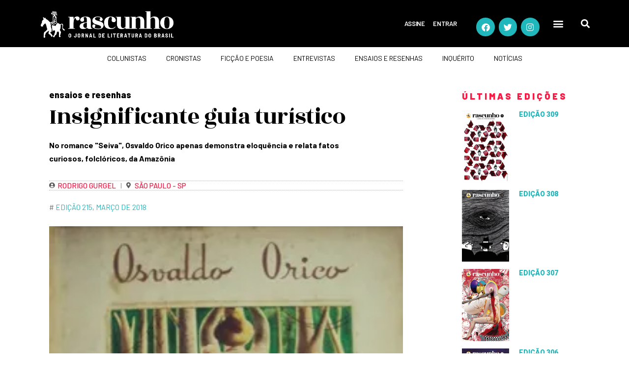

--- FILE ---
content_type: text/html; charset=UTF-8
request_url: https://rascunho.com.br/ensaios-e-resenhas/insignificante-guia-turistico/
body_size: 27862
content:
<!DOCTYPE html>
<html dir="ltr" lang="pt-BR" prefix="og: https://ogp.me/ns#">
<head>
	<meta charset="UTF-8">
	<meta name="viewport" content="width=device-width, initial-scale=1.0, viewport-fit=cover" />				<meta charset="UTF-8">
		<meta name="viewport" content="width=device-width, initial-scale=1, maximum-scale=1">
		<meta name="format-detection" content="telephone=no">
		<link rel="profile" href="https://gmpg.org/xfn/11">
		<link rel="pingback" href="https://rascunho.com.br/xmlrpc.php">
		<title>Insignificante guia turístico - Rascunho</title>

		<!-- All in One SEO 4.9.1 - aioseo.com -->
	<meta name="description" content="No romance &quot;Seiva&quot;, Osvaldo Orico apenas demonstra eloquência e relata fatos curiosos, folclóricos, da Amazônia" />
	<meta name="robots" content="max-image-preview:large" />
	<meta name="author" content="pinit creations"/>
	<link rel="canonical" href="https://rascunho.com.br/ensaios-e-resenhas/insignificante-guia-turistico/" />
	<meta name="generator" content="All in One SEO (AIOSEO) 4.9.1" />
		<meta property="og:locale" content="pt_BR" />
		<meta property="og:site_name" content="Rascunho - O jornal de literatura do Brasil" />
		<meta property="og:type" content="article" />
		<meta property="og:title" content="Insignificante guia turístico - Rascunho" />
		<meta property="og:description" content="No romance &quot;Seiva&quot;, Osvaldo Orico apenas demonstra eloquência e relata fatos curiosos, folclóricos, da Amazônia" />
		<meta property="og:url" content="https://rascunho.com.br/ensaios-e-resenhas/insignificante-guia-turistico/" />
		<meta property="og:image" content="https://rascunho.com.br/wp-content/uploads/2019/09/logo-rascunho-header-min.png" />
		<meta property="og:image:secure_url" content="https://rascunho.com.br/wp-content/uploads/2019/09/logo-rascunho-header-min.png" />
		<meta property="og:image:width" content="1052" />
		<meta property="og:image:height" content="291" />
		<meta property="article:published_time" content="2018-03-31T16:38:30+00:00" />
		<meta property="article:modified_time" content="2020-09-21T22:39:09+00:00" />
		<meta name="twitter:card" content="summary_large_image" />
		<meta name="twitter:title" content="Insignificante guia turístico - Rascunho" />
		<meta name="twitter:description" content="No romance &quot;Seiva&quot;, Osvaldo Orico apenas demonstra eloquência e relata fatos curiosos, folclóricos, da Amazônia" />
		<meta name="twitter:image" content="https://rascunho.com.br/wp-content/uploads/2019/09/logo-rascunho-header-min.png" />
		<script type="application/ld+json" class="aioseo-schema">
			{"@context":"https:\/\/schema.org","@graph":[{"@type":"BlogPosting","@id":"https:\/\/rascunho.com.br\/ensaios-e-resenhas\/insignificante-guia-turistico\/#blogposting","name":"Insignificante guia tur\u00edstico - Rascunho","headline":"Insignificante guia tur\u00edstico","author":{"@id":"https:\/\/rascunho.com.br\/author\/pinit-creations\/#author"},"publisher":{"@id":"https:\/\/rascunho.com.br\/#organization"},"image":{"@type":"ImageObject","url":"https:\/\/rascunho.com.br\/wp-content\/uploads\/2018\/03\/Osvaldo_Orico_Seiva_215-1.jpg","width":248,"height":373},"datePublished":"2018-03-31T16:38:30-03:00","dateModified":"2020-09-21T19:39:09-03:00","inLanguage":"pt-BR","mainEntityOfPage":{"@id":"https:\/\/rascunho.com.br\/ensaios-e-resenhas\/insignificante-guia-turistico\/#webpage"},"isPartOf":{"@id":"https:\/\/rascunho.com.br\/ensaios-e-resenhas\/insignificante-guia-turistico\/#webpage"},"articleSection":"ensaios e resenhas, Edi\u00e7\u00e3o 215, Mar\u00e7o de 2018, Rodrigo Gurgel"},{"@type":"BreadcrumbList","@id":"https:\/\/rascunho.com.br\/ensaios-e-resenhas\/insignificante-guia-turistico\/#breadcrumblist","itemListElement":[{"@type":"ListItem","@id":"https:\/\/rascunho.com.br#listItem","position":1,"name":"Home","item":"https:\/\/rascunho.com.br","nextItem":{"@type":"ListItem","@id":"https:\/\/rascunho.com.br\/categoria\/ensaios-e-resenhas\/#listItem","name":"ensaios e resenhas"}},{"@type":"ListItem","@id":"https:\/\/rascunho.com.br\/categoria\/ensaios-e-resenhas\/#listItem","position":2,"name":"ensaios e resenhas","item":"https:\/\/rascunho.com.br\/categoria\/ensaios-e-resenhas\/","nextItem":{"@type":"ListItem","@id":"https:\/\/rascunho.com.br\/ensaios-e-resenhas\/insignificante-guia-turistico\/#listItem","name":"Insignificante guia tur\u00edstico"},"previousItem":{"@type":"ListItem","@id":"https:\/\/rascunho.com.br#listItem","name":"Home"}},{"@type":"ListItem","@id":"https:\/\/rascunho.com.br\/ensaios-e-resenhas\/insignificante-guia-turistico\/#listItem","position":3,"name":"Insignificante guia tur\u00edstico","previousItem":{"@type":"ListItem","@id":"https:\/\/rascunho.com.br\/categoria\/ensaios-e-resenhas\/#listItem","name":"ensaios e resenhas"}}]},{"@type":"Organization","@id":"https:\/\/rascunho.com.br\/#organization","name":"Rascunho","description":"O jornal de literatura do Brasil","url":"https:\/\/rascunho.com.br\/","logo":{"@type":"ImageObject","url":"https:\/\/rascunho.com.br\/wp-content\/uploads\/2019\/09\/logo-rascunho-header-min.png","@id":"https:\/\/rascunho.com.br\/ensaios-e-resenhas\/insignificante-guia-turistico\/#organizationLogo","width":1052,"height":291},"image":{"@id":"https:\/\/rascunho.com.br\/ensaios-e-resenhas\/insignificante-guia-turistico\/#organizationLogo"}},{"@type":"Person","@id":"https:\/\/rascunho.com.br\/author\/pinit-creations\/#author","url":"https:\/\/rascunho.com.br\/author\/pinit-creations\/","name":"pinit creations","image":{"@type":"ImageObject","@id":"https:\/\/rascunho.com.br\/ensaios-e-resenhas\/insignificante-guia-turistico\/#authorImage","url":"https:\/\/secure.gravatar.com\/avatar\/1ffdba39404d37b3f9db434444abc284758d82aa7297625f2dc14a1db3106ec0?s=96&d=blank&r=g","width":96,"height":96,"caption":"pinit creations"}},{"@type":"WebPage","@id":"https:\/\/rascunho.com.br\/ensaios-e-resenhas\/insignificante-guia-turistico\/#webpage","url":"https:\/\/rascunho.com.br\/ensaios-e-resenhas\/insignificante-guia-turistico\/","name":"Insignificante guia tur\u00edstico - Rascunho","description":"No romance \"Seiva\", Osvaldo Orico apenas demonstra eloqu\u00eancia e relata fatos curiosos, folcl\u00f3ricos, da Amaz\u00f4nia","inLanguage":"pt-BR","isPartOf":{"@id":"https:\/\/rascunho.com.br\/#website"},"breadcrumb":{"@id":"https:\/\/rascunho.com.br\/ensaios-e-resenhas\/insignificante-guia-turistico\/#breadcrumblist"},"author":{"@id":"https:\/\/rascunho.com.br\/author\/pinit-creations\/#author"},"creator":{"@id":"https:\/\/rascunho.com.br\/author\/pinit-creations\/#author"},"image":{"@type":"ImageObject","url":"https:\/\/rascunho.com.br\/wp-content\/uploads\/2018\/03\/Osvaldo_Orico_Seiva_215-1.jpg","@id":"https:\/\/rascunho.com.br\/ensaios-e-resenhas\/insignificante-guia-turistico\/#mainImage","width":248,"height":373},"primaryImageOfPage":{"@id":"https:\/\/rascunho.com.br\/ensaios-e-resenhas\/insignificante-guia-turistico\/#mainImage"},"datePublished":"2018-03-31T16:38:30-03:00","dateModified":"2020-09-21T19:39:09-03:00"},{"@type":"WebSite","@id":"https:\/\/rascunho.com.br\/#website","url":"https:\/\/rascunho.com.br\/","name":"Rascunho","description":"O jornal de literatura do Brasil","inLanguage":"pt-BR","publisher":{"@id":"https:\/\/rascunho.com.br\/#organization"}}]}
		</script>
		<!-- All in One SEO -->

<link rel='dns-prefetch' href='//www.googletagmanager.com' />
<link rel='dns-prefetch' href='//use.fontawesome.com' />
<link rel='dns-prefetch' href='//fonts.googleapis.com' />
<link rel="alternate" type="application/rss+xml" title="Feed para Rascunho &raquo;" href="https://rascunho.com.br/feed/" />
<link rel="alternate" type="application/rss+xml" title="Feed de comentários para Rascunho &raquo;" href="https://rascunho.com.br/comments/feed/" />
<link rel="alternate" type="application/rss+xml" title="Feed de comentários para Rascunho &raquo; Insignificante guia turístico" href="https://rascunho.com.br/ensaios-e-resenhas/insignificante-guia-turistico/feed/" />
<link rel="alternate" title="oEmbed (JSON)" type="application/json+oembed" href="https://rascunho.com.br/wp-json/oembed/1.0/embed?url=https%3A%2F%2Frascunho.com.br%2Fensaios-e-resenhas%2Finsignificante-guia-turistico%2F" />
<link rel="alternate" title="oEmbed (XML)" type="text/xml+oembed" href="https://rascunho.com.br/wp-json/oembed/1.0/embed?url=https%3A%2F%2Frascunho.com.br%2Fensaios-e-resenhas%2Finsignificante-guia-turistico%2F&#038;format=xml" />
		<style>
			.lazyload,
			.lazyloading {
				max-width: 100%;
			}
		</style>
		<style id='wp-img-auto-sizes-contain-inline-css' type='text/css'>
img:is([sizes=auto i],[sizes^="auto," i]){contain-intrinsic-size:3000px 1500px}
/*# sourceURL=wp-img-auto-sizes-contain-inline-css */
</style>

<link rel='stylesheet' id='wc-blocks-integration-css' href='https://rascunho.com.br/wp-content/plugins/woocommerce-subscriptions/vendor/woocommerce/subscriptions-core/build/index.css?ver=4.1.0' type='text/css' media='all' />
<style id='wp-emoji-styles-inline-css' type='text/css'>

	img.wp-smiley, img.emoji {
		display: inline !important;
		border: none !important;
		box-shadow: none !important;
		height: 1em !important;
		width: 1em !important;
		margin: 0 0.07em !important;
		vertical-align: -0.1em !important;
		background: none !important;
		padding: 0 !important;
	}
/*# sourceURL=wp-emoji-styles-inline-css */
</style>
<style id='font-awesome-svg-styles-default-inline-css' type='text/css'>
.svg-inline--fa {
  display: inline-block;
  height: 1em;
  overflow: visible;
  vertical-align: -.125em;
}
/*# sourceURL=font-awesome-svg-styles-default-inline-css */
</style>
<link rel='stylesheet' id='font-awesome-svg-styles-css' href='https://rascunho.com.br/wp-content/uploads/font-awesome/v5.13.0/css/svg-with-js.css' type='text/css' media='all' />
<style id='font-awesome-svg-styles-inline-css' type='text/css'>
   .wp-block-font-awesome-icon svg::before,
   .wp-rich-text-font-awesome-icon svg::before {content: unset;}
/*# sourceURL=font-awesome-svg-styles-inline-css */
</style>
<link rel='stylesheet' id='contact-form-7-css' href='https://rascunho.com.br/wp-content/plugins/contact-form-7/includes/css/styles.css?ver=6.1.4' type='text/css' media='all' />
<link rel='stylesheet' id='walcf7-datepicker-css-css' href='https://rascunho.com.br/wp-content/plugins/date-time-picker-for-contact-form-7/assets/css/jquery.datetimepicker.min.css?ver=1.0.0' type='text/css' media='all' />
<link rel='stylesheet' id='som_lost_password_style-css' href='https://rascunho.com.br/wp-content/plugins/frontend-reset-password/assets/css/password-lost.css?ver=5dbc44c3ac817588e152559985faaf47' type='text/css' media='all' />
<link rel='stylesheet' id='wpa-css-css' href='https://rascunho.com.br/wp-content/plugins/honeypot/includes/css/wpa.css?ver=2.3.04' type='text/css' media='all' />
<link rel='stylesheet' id='woocommerce-layout-css' href='https://rascunho.com.br/wp-content/plugins/woocommerce/assets/css/woocommerce-layout.css?ver=7.3.0' type='text/css' media='all' />
<link rel='stylesheet' id='woocommerce-smallscreen-css' href='https://rascunho.com.br/wp-content/plugins/woocommerce/assets/css/woocommerce-smallscreen.css?ver=7.3.0' type='text/css' media='only screen and (max-width: 768px)' />
<link rel='stylesheet' id='woocommerce-general-css' href='https://rascunho.com.br/wp-content/plugins/woocommerce/assets/css/woocommerce.css?ver=7.3.0' type='text/css' media='all' />
<style id='woocommerce-inline-inline-css' type='text/css'>
.woocommerce form .form-row .required { visibility: visible; }
/*# sourceURL=woocommerce-inline-inline-css */
</style>
<link rel='stylesheet' id='woo_conditional_payments_css-css' href='https://rascunho.com.br/wp-content/plugins/conditional-payments-for-woocommerce/frontend/css/woo-conditional-payments.css?ver=3.3.0' type='text/css' media='all' />
<link rel='stylesheet' id='font-awesome-official-css' href='https://use.fontawesome.com/releases/v5.13.0/css/all.css' type='text/css' media='all' integrity="sha384-Bfad6CLCknfcloXFOyFnlgtENryhrpZCe29RTifKEixXQZ38WheV+i/6YWSzkz3V" crossorigin="anonymous" />
<link rel='stylesheet' id='elementor-frontend-css' href='https://rascunho.com.br/wp-content/plugins/elementor/assets/css/frontend.min.css?ver=3.33.2' type='text/css' media='all' />
<link rel='stylesheet' id='widget-nav-menu-css' href='https://rascunho.com.br/wp-content/plugins/elementor-pro/assets/css/widget-nav-menu.min.css?ver=3.33.2' type='text/css' media='all' />
<link rel='stylesheet' id='e-animation-shrink-css' href='https://rascunho.com.br/wp-content/plugins/elementor/assets/lib/animations/styles/e-animation-shrink.min.css?ver=3.33.2' type='text/css' media='all' />
<link rel='stylesheet' id='widget-social-icons-css' href='https://rascunho.com.br/wp-content/plugins/elementor/assets/css/widget-social-icons.min.css?ver=3.33.2' type='text/css' media='all' />
<link rel='stylesheet' id='e-apple-webkit-css' href='https://rascunho.com.br/wp-content/plugins/elementor/assets/css/conditionals/apple-webkit.min.css?ver=3.33.2' type='text/css' media='all' />
<link rel='stylesheet' id='widget-search-form-css' href='https://rascunho.com.br/wp-content/plugins/elementor-pro/assets/css/widget-search-form.min.css?ver=3.33.2' type='text/css' media='all' />
<link rel='stylesheet' id='elementor-icons-shared-0-css' href='https://rascunho.com.br/wp-content/plugins/elementor/assets/lib/font-awesome/css/fontawesome.min.css?ver=5.15.3' type='text/css' media='all' />
<link rel='stylesheet' id='elementor-icons-fa-solid-css' href='https://rascunho.com.br/wp-content/plugins/elementor/assets/lib/font-awesome/css/solid.min.css?ver=5.15.3' type='text/css' media='all' />
<link rel='stylesheet' id='e-sticky-css' href='https://rascunho.com.br/wp-content/plugins/elementor-pro/assets/css/modules/sticky.min.css?ver=3.33.2' type='text/css' media='all' />
<link rel='stylesheet' id='widget-divider-css' href='https://rascunho.com.br/wp-content/plugins/elementor/assets/css/widget-divider.min.css?ver=3.33.2' type='text/css' media='all' />
<link rel='stylesheet' id='widget-image-css' href='https://rascunho.com.br/wp-content/plugins/elementor/assets/css/widget-image.min.css?ver=3.33.2' type='text/css' media='all' />
<link rel='stylesheet' id='widget-heading-css' href='https://rascunho.com.br/wp-content/plugins/elementor/assets/css/widget-heading.min.css?ver=3.33.2' type='text/css' media='all' />
<link rel='stylesheet' id='widget-spacer-css' href='https://rascunho.com.br/wp-content/plugins/elementor/assets/css/widget-spacer.min.css?ver=3.33.2' type='text/css' media='all' />
<link rel='stylesheet' id='widget-post-info-css' href='https://rascunho.com.br/wp-content/plugins/elementor-pro/assets/css/widget-post-info.min.css?ver=3.33.2' type='text/css' media='all' />
<link rel='stylesheet' id='widget-icon-list-css' href='https://rascunho.com.br/wp-content/plugins/elementor/assets/css/widget-icon-list.min.css?ver=3.33.2' type='text/css' media='all' />
<link rel='stylesheet' id='elementor-icons-fa-regular-css' href='https://rascunho.com.br/wp-content/plugins/elementor/assets/lib/font-awesome/css/regular.min.css?ver=5.15.3' type='text/css' media='all' />
<link rel='stylesheet' id='widget-share-buttons-css' href='https://rascunho.com.br/wp-content/plugins/elementor-pro/assets/css/widget-share-buttons.min.css?ver=3.33.2' type='text/css' media='all' />
<link rel='stylesheet' id='elementor-icons-fa-brands-css' href='https://rascunho.com.br/wp-content/plugins/elementor/assets/lib/font-awesome/css/brands.min.css?ver=5.15.3' type='text/css' media='all' />
<link rel='stylesheet' id='widget-posts-css' href='https://rascunho.com.br/wp-content/plugins/elementor-pro/assets/css/widget-posts.min.css?ver=3.33.2' type='text/css' media='all' />
<link rel='stylesheet' id='elementor-icons-css' href='https://rascunho.com.br/wp-content/plugins/elementor/assets/lib/eicons/css/elementor-icons.min.css?ver=5.44.0' type='text/css' media='all' />
<link rel='stylesheet' id='elementor-post-1810-css' href='https://rascunho.com.br/wp-content/uploads/elementor/css/post-1810.css?ver=1768275009' type='text/css' media='all' />
<link rel='stylesheet' id='elementor-post-1533-css' href='https://rascunho.com.br/wp-content/uploads/elementor/css/post-1533.css?ver=1768275015' type='text/css' media='all' />
<link rel='stylesheet' id='elementor-post-1650-css' href='https://rascunho.com.br/wp-content/uploads/elementor/css/post-1650.css?ver=1768275017' type='text/css' media='all' />
<link rel='stylesheet' id='elementor-post-1503-css' href='https://rascunho.com.br/wp-content/uploads/elementor/css/post-1503.css?ver=1768275019' type='text/css' media='all' />
<link rel='stylesheet' id='wpgdprc-front-css-css' href='https://rascunho.com.br/wp-content/plugins/wp-gdpr-compliance/Assets/css/front.css?ver=1674137176' type='text/css' media='all' />
<style id='wpgdprc-front-css-inline-css' type='text/css'>
:root{--wp-gdpr--bar--background-color: #000000;--wp-gdpr--bar--color: #ffffff;--wp-gdpr--button--background-color: #ffffff;--wp-gdpr--button--background-color--darken: #d8d8d8;--wp-gdpr--button--color: #ffffff;}
/*# sourceURL=wpgdprc-front-css-inline-css */
</style>
<link rel='stylesheet' id='femme-font-google_fonts-css' href='https://fonts.googleapis.com/css?family=PT+Serif:400,400italic,700,700italic|Barlow:100,100italic,200,200italic,300,300italic,400,400italic,500,500italic,600,600italic,700,700italic,800,800italic,900,900italic|EB+Garamond:400,400italic,500,500italic,600,600italic,700,700italic,800,800italic|Rozha+One:400,400italic|Oswald:300,400,500,600&#038;subset=latin,latin-ext' type='text/css' media='all' />
<link rel='stylesheet' id='icons-css' href='https://rascunho.com.br/wp-content/themes/femme/css/font-icons/css/fontello-embedded.css' type='text/css' media='all' />
<link rel='stylesheet' id='femme-main-css' href='https://rascunho.com.br/wp-content/themes/femme/style.css' type='text/css' media='all' />
<style id='femme-main-inline-css' type='text/css'>
.post-navigation .nav-previous a .nav-arrow { background-image: url(https://rascunho.com.br/wp-content/webp-express/webp-images/uploads/2018/03/Margaret_Atwood_3_215-1-370x248.jpg.webp); }.post-navigation .nav-next a .nav-arrow { background-image: url(https://rascunho.com.br/wp-content/webp-express/webp-images/uploads/2018/03/Victor_Hugo_ilustra_Carolina_Vigna-2-370x248.jpg.webp); }
/*# sourceURL=femme-main-inline-css */
</style>
<link rel='stylesheet' id='femme-styles-css' href='https://rascunho.com.br/wp-content/themes/femme/css/__styles.css' type='text/css' media='all' />
<link rel='stylesheet' id='femme-colors-css' href='https://rascunho.com.br/wp-content/themes/femme/css/__colors.css' type='text/css' media='all' />
<link rel='stylesheet' id='mediaelement-css' href='https://rascunho.com.br/wp-includes/js/mediaelement/mediaelementplayer-legacy.min.css?ver=4.2.17' type='text/css' media='all' />
<link rel='stylesheet' id='wp-mediaelement-css' href='https://rascunho.com.br/wp-includes/js/mediaelement/wp-mediaelement.min.css?ver=5dbc44c3ac817588e152559985faaf47' type='text/css' media='all' />
<link rel='stylesheet' id='femme-responsive-css' href='https://rascunho.com.br/wp-content/themes/femme/css/responsive.css' type='text/css' media='all' />
<link rel='stylesheet' id='ecs-styles-css' href='https://rascunho.com.br/wp-content/plugins/ele-custom-skin/assets/css/ecs-style.css?ver=3.1.9' type='text/css' media='all' />
<link rel='stylesheet' id='elementor-post-2707-css' href='https://rascunho.com.br/wp-content/uploads/elementor/css/post-2707.css?ver=1649927144' type='text/css' media='all' />
<link rel='stylesheet' id='elementor-post-2617-css' href='https://rascunho.com.br/wp-content/uploads/elementor/css/post-2617.css?ver=1760621259' type='text/css' media='all' />
<link rel='stylesheet' id='elementor-post-2563-css' href='https://rascunho.com.br/wp-content/uploads/elementor/css/post-2563.css?ver=1658424724' type='text/css' media='all' />
<link rel='stylesheet' id='elementor-post-2723-css' href='https://rascunho.com.br/wp-content/uploads/elementor/css/post-2723.css?ver=1649927117' type='text/css' media='all' />
<link rel='stylesheet' id='elementor-post-35865-css' href='https://rascunho.com.br/wp-content/uploads/elementor/css/post-35865.css?ver=1656247942' type='text/css' media='all' />
<link rel='stylesheet' id='elementor-post-55651-css' href='https://rascunho.com.br/wp-content/uploads/elementor/css/post-55651.css?ver=1658424877' type='text/css' media='all' />
<link rel='stylesheet' id='elementor-post-55827-css' href='https://rascunho.com.br/wp-content/uploads/elementor/css/post-55827.css?ver=1649927089' type='text/css' media='all' />
<link rel='stylesheet' id='elementor-post-55992-css' href='https://rascunho.com.br/wp-content/uploads/elementor/css/post-55992.css?ver=1658424548' type='text/css' media='all' />
<link rel='stylesheet' id='elementor-post-56084-css' href='https://rascunho.com.br/wp-content/uploads/elementor/css/post-56084.css?ver=1760623847' type='text/css' media='all' />
<link rel='stylesheet' id='font-awesome-official-v4shim-css' href='https://use.fontawesome.com/releases/v5.13.0/css/v4-shims.css' type='text/css' media='all' integrity="sha384-/7iOrVBege33/9vHFYEtviVcxjUsNCqyeMnlW/Ms+PH8uRdFkKFmqf9CbVAN0Qef" crossorigin="anonymous" />
<style id='font-awesome-official-v4shim-inline-css' type='text/css'>
@font-face {
font-family: "FontAwesome";
font-display: block;
src: url("https://use.fontawesome.com/releases/v5.13.0/webfonts/fa-brands-400.eot"),
		url("https://use.fontawesome.com/releases/v5.13.0/webfonts/fa-brands-400.eot?#iefix") format("embedded-opentype"),
		url("https://use.fontawesome.com/releases/v5.13.0/webfonts/fa-brands-400.woff2") format("woff2"),
		url("https://use.fontawesome.com/releases/v5.13.0/webfonts/fa-brands-400.woff") format("woff"),
		url("https://use.fontawesome.com/releases/v5.13.0/webfonts/fa-brands-400.ttf") format("truetype"),
		url("https://use.fontawesome.com/releases/v5.13.0/webfonts/fa-brands-400.svg#fontawesome") format("svg");
}

@font-face {
font-family: "FontAwesome";
font-display: block;
src: url("https://use.fontawesome.com/releases/v5.13.0/webfonts/fa-solid-900.eot"),
		url("https://use.fontawesome.com/releases/v5.13.0/webfonts/fa-solid-900.eot?#iefix") format("embedded-opentype"),
		url("https://use.fontawesome.com/releases/v5.13.0/webfonts/fa-solid-900.woff2") format("woff2"),
		url("https://use.fontawesome.com/releases/v5.13.0/webfonts/fa-solid-900.woff") format("woff"),
		url("https://use.fontawesome.com/releases/v5.13.0/webfonts/fa-solid-900.ttf") format("truetype"),
		url("https://use.fontawesome.com/releases/v5.13.0/webfonts/fa-solid-900.svg#fontawesome") format("svg");
}

@font-face {
font-family: "FontAwesome";
font-display: block;
src: url("https://use.fontawesome.com/releases/v5.13.0/webfonts/fa-regular-400.eot"),
		url("https://use.fontawesome.com/releases/v5.13.0/webfonts/fa-regular-400.eot?#iefix") format("embedded-opentype"),
		url("https://use.fontawesome.com/releases/v5.13.0/webfonts/fa-regular-400.woff2") format("woff2"),
		url("https://use.fontawesome.com/releases/v5.13.0/webfonts/fa-regular-400.woff") format("woff"),
		url("https://use.fontawesome.com/releases/v5.13.0/webfonts/fa-regular-400.ttf") format("truetype"),
		url("https://use.fontawesome.com/releases/v5.13.0/webfonts/fa-regular-400.svg#fontawesome") format("svg");
unicode-range: U+F004-F005,U+F007,U+F017,U+F022,U+F024,U+F02E,U+F03E,U+F044,U+F057-F059,U+F06E,U+F070,U+F075,U+F07B-F07C,U+F080,U+F086,U+F089,U+F094,U+F09D,U+F0A0,U+F0A4-F0A7,U+F0C5,U+F0C7-F0C8,U+F0E0,U+F0EB,U+F0F3,U+F0F8,U+F0FE,U+F111,U+F118-F11A,U+F11C,U+F133,U+F144,U+F146,U+F14A,U+F14D-F14E,U+F150-F152,U+F15B-F15C,U+F164-F165,U+F185-F186,U+F191-F192,U+F1AD,U+F1C1-F1C9,U+F1CD,U+F1D8,U+F1E3,U+F1EA,U+F1F6,U+F1F9,U+F20A,U+F247-F249,U+F24D,U+F254-F25B,U+F25D,U+F267,U+F271-F274,U+F279,U+F28B,U+F28D,U+F2B5-F2B6,U+F2B9,U+F2BB,U+F2BD,U+F2C1-F2C2,U+F2D0,U+F2D2,U+F2DC,U+F2ED,U+F328,U+F358-F35B,U+F3A5,U+F3D1,U+F410,U+F4AD;
}
/*# sourceURL=font-awesome-official-v4shim-inline-css */
</style>
<link rel='stylesheet' id='elementor-gf-roboto-css' href='https://fonts.googleapis.com/css?family=Roboto:100,100italic,200,200italic,300,300italic,400,400italic,500,500italic,600,600italic,700,700italic,800,800italic,900,900italic&#038;display=auto' type='text/css' media='all' />
<link rel='stylesheet' id='elementor-gf-robotoslab-css' href='https://fonts.googleapis.com/css?family=Roboto+Slab:100,100italic,200,200italic,300,300italic,400,400italic,500,500italic,600,600italic,700,700italic,800,800italic,900,900italic&#038;display=auto' type='text/css' media='all' />
<link rel='stylesheet' id='elementor-gf-barlow-css' href='https://fonts.googleapis.com/css?family=Barlow:100,100italic,200,200italic,300,300italic,400,400italic,500,500italic,600,600italic,700,700italic,800,800italic,900,900italic&#038;display=auto' type='text/css' media='all' />
<link rel='stylesheet' id='elementor-gf-rozhaone-css' href='https://fonts.googleapis.com/css?family=Rozha+One:100,100italic,200,200italic,300,300italic,400,400italic,500,500italic,600,600italic,700,700italic,800,800italic,900,900italic&#038;display=auto' type='text/css' media='all' />
<link rel='stylesheet' id='elementor-gf-ebgaramond-css' href='https://fonts.googleapis.com/css?family=EB+Garamond:100,100italic,200,200italic,300,300italic,400,400italic,500,500italic,600,600italic,700,700italic,800,800italic,900,900italic&#038;display=auto' type='text/css' media='all' />
<link rel='stylesheet' id='elementor-gf-barlowsemicondensed-css' href='https://fonts.googleapis.com/css?family=Barlow+Semi+Condensed:100,100italic,200,200italic,300,300italic,400,400italic,500,500italic,600,600italic,700,700italic,800,800italic,900,900italic&#038;display=auto' type='text/css' media='all' />
<script type="text/javascript" src="https://rascunho.com.br/wp-includes/js/jquery/jquery.min.js?ver=3.7.1" id="jquery-core-js"></script>
<script type="text/javascript" src="https://rascunho.com.br/wp-includes/js/jquery/jquery-migrate.min.js?ver=3.4.1" id="jquery-migrate-js"></script>
<script type="text/javascript" src="https://rascunho.com.br/wp-content/plugins/flowpaper-lite-pdf-flipbook/assets/lity/lity.min.js" id="lity-js-js"></script>
<script type="text/javascript" id="woo-conditional-payments-js-js-extra">
/* <![CDATA[ */
var conditional_payments_settings = {"name_address_fields":[],"disable_payment_method_trigger":""};
//# sourceURL=woo-conditional-payments-js-js-extra
/* ]]> */
</script>
<script type="text/javascript" src="https://rascunho.com.br/wp-content/plugins/conditional-payments-for-woocommerce/frontend/js/woo-conditional-payments.js?ver=3.3.0" id="woo-conditional-payments-js-js"></script>

<!-- Snippet da etiqueta do Google (gtag.js) adicionado pelo Site Kit -->
<!-- Snippet do Google Análises adicionado pelo Site Kit -->
<script type="text/javascript" src="https://www.googletagmanager.com/gtag/js?id=GT-5MJP2SN" id="google_gtagjs-js" async></script>
<script type="text/javascript" id="google_gtagjs-js-after">
/* <![CDATA[ */
window.dataLayer = window.dataLayer || [];function gtag(){dataLayer.push(arguments);}
gtag("set","linker",{"domains":["rascunho.com.br"]});
gtag("js", new Date());
gtag("set", "developer_id.dZTNiMT", true);
gtag("config", "GT-5MJP2SN");
//# sourceURL=google_gtagjs-js-after
/* ]]> */
</script>
<script type="text/javascript" id="ecs_ajax_load-js-extra">
/* <![CDATA[ */
var ecs_ajax_params = {"ajaxurl":"https://rascunho.com.br/wp-admin/admin-ajax.php","posts":"{\"page\":0,\"name\":\"insignificante-guia-turistico\",\"category_name\":\"ensaios-e-resenhas\",\"error\":\"\",\"m\":\"\",\"p\":0,\"post_parent\":\"\",\"subpost\":\"\",\"subpost_id\":\"\",\"attachment\":\"\",\"attachment_id\":0,\"pagename\":\"\",\"page_id\":0,\"second\":\"\",\"minute\":\"\",\"hour\":\"\",\"day\":0,\"monthnum\":0,\"year\":0,\"w\":0,\"tag\":\"\",\"cat\":\"\",\"tag_id\":\"\",\"author\":\"\",\"author_name\":\"\",\"feed\":\"\",\"tb\":\"\",\"paged\":0,\"meta_key\":\"\",\"meta_value\":\"\",\"preview\":\"\",\"s\":\"\",\"sentence\":\"\",\"title\":\"\",\"fields\":\"all\",\"menu_order\":\"\",\"embed\":\"\",\"category__in\":[],\"category__not_in\":[],\"category__and\":[],\"post__in\":[],\"post__not_in\":[],\"post_name__in\":[],\"tag__in\":[],\"tag__not_in\":[],\"tag__and\":[],\"tag_slug__in\":[],\"tag_slug__and\":[],\"post_parent__in\":[],\"post_parent__not_in\":[],\"author__in\":[],\"author__not_in\":[],\"search_columns\":[],\"ignore_sticky_posts\":false,\"suppress_filters\":false,\"cache_results\":true,\"update_post_term_cache\":true,\"update_menu_item_cache\":false,\"lazy_load_term_meta\":true,\"update_post_meta_cache\":true,\"post_type\":\"\",\"posts_per_page\":10,\"nopaging\":false,\"comments_per_page\":\"30\",\"no_found_rows\":false,\"order\":\"DESC\"}"};
//# sourceURL=ecs_ajax_load-js-extra
/* ]]> */
</script>
<script type="text/javascript" src="https://rascunho.com.br/wp-content/plugins/ele-custom-skin/assets/js/ecs_ajax_pagination.js?ver=3.1.9" id="ecs_ajax_load-js"></script>
<script type="text/javascript" id="wpgdprc-front-js-js-extra">
/* <![CDATA[ */
var wpgdprcFront = {"ajaxUrl":"https://rascunho.com.br/wp-admin/admin-ajax.php","ajaxNonce":"246a051bb4","ajaxArg":"security","pluginPrefix":"wpgdprc","blogId":"1","isMultiSite":"","locale":"pt_BR","showSignUpModal":"","showFormModal":"","cookieName":"wpgdprc-consent","consentVersion":"","path":"/","prefix":"wpgdprc"};
//# sourceURL=wpgdprc-front-js-js-extra
/* ]]> */
</script>
<script type="text/javascript" src="https://rascunho.com.br/wp-content/plugins/wp-gdpr-compliance/Assets/js/front.min.js?ver=1674137176" id="wpgdprc-front-js-js"></script>
<script type="text/javascript" src="https://rascunho.com.br/wp-content/plugins/ele-custom-skin/assets/js/ecs.js?ver=3.1.9" id="ecs-script-js"></script>
<link rel="https://api.w.org/" href="https://rascunho.com.br/wp-json/" /><link rel="alternate" title="JSON" type="application/json" href="https://rascunho.com.br/wp-json/wp/v2/posts/28100" /><link rel="EditURI" type="application/rsd+xml" title="RSD" href="https://rascunho.com.br/xmlrpc.php?rsd" />
<style>
.som-password-error-message,
.som-password-sent-message {
	background-color: #2679ce;
	border-color: #2679ce;
}
</style>
<meta name="generator" content="Site Kit by Google 1.170.0" /><!-- Global site tag (gtag.js) - Google Analytics -->
<script async src="https://www.googletagmanager.com/gtag/js?id=UA-179055455-1"></script>
<script>
  window.dataLayer = window.dataLayer || [];
  function gtag(){dataLayer.push(arguments);}
  gtag('js', new Date());

  gtag('config', 'UA-179055455-1');
</script>

<script data-ad-client="ca-pub-1939467258125724" async src="https://pagead2.googlesyndication.com/pagead/js/adsbygoogle.js"></script>

<script src="https://config.metomic.io/config.js?id=prj:bdee49c3-4508-4ccc-b2cf-348877b967af" crossorigin charset="utf-8"></script>
<script src="https://consent-manager.metomic.io/embed.js" crossorigin charset="utf-8"></script>

<!-- Google tag (gtag.js) -->
<script async src="https://www.googletagmanager.com/gtag/js?id=G-5D739J77Q2">
</script>
<script>
  window.dataLayer = window.dataLayer || [];
  function gtag(){dataLayer.push(arguments);}
  gtag('js', new Date());

  gtag('config', 'G-5D739J77Q2');
</script>		<script>
			document.documentElement.className = document.documentElement.className.replace('no-js', 'js');
		</script>
			<noscript><style>.woocommerce-product-gallery{ opacity: 1 !important; }</style></noscript>
	<meta name="google-site-verification" content="uy2O08Dpi6Vd1fM5Z1iugvD-7NommQmCY4XXUbAkyr0"><meta name="generator" content="Elementor 3.33.2; features: additional_custom_breakpoints; settings: css_print_method-external, google_font-enabled, font_display-auto">
			<style>
				.e-con.e-parent:nth-of-type(n+4):not(.e-lazyloaded):not(.e-no-lazyload),
				.e-con.e-parent:nth-of-type(n+4):not(.e-lazyloaded):not(.e-no-lazyload) * {
					background-image: none !important;
				}
				@media screen and (max-height: 1024px) {
					.e-con.e-parent:nth-of-type(n+3):not(.e-lazyloaded):not(.e-no-lazyload),
					.e-con.e-parent:nth-of-type(n+3):not(.e-lazyloaded):not(.e-no-lazyload) * {
						background-image: none !important;
					}
				}
				@media screen and (max-height: 640px) {
					.e-con.e-parent:nth-of-type(n+2):not(.e-lazyloaded):not(.e-no-lazyload),
					.e-con.e-parent:nth-of-type(n+2):not(.e-lazyloaded):not(.e-no-lazyload) * {
						background-image: none !important;
					}
				}
			</style>
			<style type="text/css" id="custom-background-css">
body.custom-background { background-color: #f5f5f5; }
</style>
	<link rel="icon" href="https://rascunho.com.br/wp-content/uploads/2019/07/cropped-icone-512-32x32.jpg" sizes="32x32" />
<link rel="icon" href="https://rascunho.com.br/wp-content/uploads/2019/07/cropped-icone-512-192x192.jpg" sizes="192x192" />
<link rel="apple-touch-icon" href="https://rascunho.com.br/wp-content/uploads/2019/07/cropped-icone-512-180x180.jpg" />
<meta name="msapplication-TileImage" content="https://rascunho.com.br/wp-content/uploads/2019/07/cropped-icone-512-270x270.jpg" />
		<style type="text/css" id="wp-custom-css">
			.fa-lock {
	color: red;
	font-size: 15px;
	padding-right: 10px;
}

em, i { 
font-family: inherit;
}

.single .fa-lock, nav .fa-lock {
	display: none;
}

@media screen and (min-width: 800px) {
  
	.banner-publicidade-mobile {
		display: none;
	}
}

.woocommerce.columns-2 ul.products li.product { 
    width:100% 
}

.woocommerce-MyAccount-navigation-link--downloads, .woocommerce-MyAccount-navigation-link--edit-address, .woocommerce-MyAccount-navigation-link--orders {
	display: none;
}

.addresses {
	display: block;
}

.post-box-trecho {
  display: flex;
  flex-direction: column;
  justify-content: flex-end;
  align-items: flex-start;
	border-top: 3px solid #cd1719;
	border-bottom: 3px solid #cd1719;
	margin: 40px 0px 40px 0px;
}

.post-box-trecho p {
font-family: inherit;
font-style: italic;
font-weight: 600;
font-size: 26px;
line-height:29px;
margin: 20px 0px 20px 0px;
}

.post-box {
  border: 1px solid #1e140a;
  padding: 15px 25px 0 15px;
  margin: 10px 0px 0px 0px;
}

.post-box p {
font-family: "Barlow", Sans-serif;
font-weight: 400;
font-size: 15px;
line-height:18px;
letter-spacing: 0px;
}


.thumb img {
object-fit: cover;

  width: 100px;
  height: 100px;
}


.elementor-widget-ele-loop-item, .elementor-widget-ele-loop-item > .elementor-widget-container, .elementor-element-edit-mode.elementor-widget-ele-loop-item, .elementor-element-edit-mode.elementor-widget-ele-loop-item > .elementor-widget-container {
height: auto !important;
}

.single .woocommerce h2 {
	display: none;
}

.single .woocommerce form .form-row input.input-text {
	height: 45px;
}

.woocommerce-MyAccount-navigation-link--downloads {
	display: none!important;
}


.woocommerce div.product form.cart div.quantity, .woocommerce-page div.product form.cart div.quantity {
	display: none!important;
}

.change_payment_method {
	display: none;
}

.post-45912, .page-id-1398 .post-46143, .page-id-1398 .fa-lock .woocommerce-notices-wrapper, .cart_totals h2, .woocommerce-cart-form button, .blockOverlay 
{
	display: none!important;
}

.elementor-image a {
	font-size: 0!important;
}

img.emoji {
width: 18px!important;
    padding-top: 5px!important;
	display: none!important
}
		
		#ship-to-different-address, .woocommerce-customer-details .woocommerce-column--shipping-address {
			display: none!important;
	}

.elementor-heading-title a::before {
    display: none !important;
    content: "" !important;
}
		</style>
		</head>
<body data-rsssl=1 class="wp-singular post-template-default single single-post postid-28100 single-format-standard custom-background wp-custom-logo wp-theme-femme theme-femme woocommerce-no-js body_tag scheme_default blog_mode_post body_style_wide is_single sidebar_hide expand_content header_type_custom header_style_header-custom-1845 header_position_default header_mobile_disabled menu_style_top no_layout elementor-default elementor-template-full-width elementor-kit-1810 elementor-page-1503">
		<header data-elementor-type="header" data-elementor-id="1533" class="elementor elementor-1533 elementor-location-header" data-elementor-post-type="elementor_library">
					<section class="elementor-section elementor-top-section elementor-element elementor-element-27d8454 elementor-section-boxed elementor-section-height-default elementor-section-height-default" data-id="27d8454" data-element_type="section" data-settings="{&quot;background_background&quot;:&quot;classic&quot;,&quot;sticky&quot;:&quot;top&quot;,&quot;sticky_effects_offset&quot;:100,&quot;sticky_on&quot;:[&quot;desktop&quot;,&quot;tablet&quot;,&quot;mobile&quot;],&quot;sticky_offset&quot;:0,&quot;sticky_anchor_link_offset&quot;:0}">
							<div class="elementor-background-overlay"></div>
							<div class="elementor-container elementor-column-gap-default">
					<div class="elementor-column elementor-col-20 elementor-top-column elementor-element elementor-element-d7c4115" data-id="d7c4115" data-element_type="column" data-settings="{&quot;background_background&quot;:&quot;classic&quot;}">
			<div class="elementor-widget-wrap elementor-element-populated">
						<div class="elementor-element elementor-element-76816b2 elementor-widget elementor-widget-html" data-id="76816b2" data-element_type="widget" data-widget_type="html.default">
				<div class="elementor-widget-container">
					<a href="https://rascunho.com.br/" title="logo">
    <div class="header">
        <img data-src="https://rascunho.com.br/wp-content/webp-express/webp-images/uploads/2021/03/logo-rascunho-head-branco-2021.png.webp"  src="[data-uri]" class="lazyload" style="--smush-placeholder-width: 1233px; --smush-placeholder-aspect-ratio: 1233/239;">
    </div>
</a>				</div>
				</div>
					</div>
		</div>
				<div class="elementor-column elementor-col-20 elementor-top-column elementor-element elementor-element-8230736 elementor-hidden-phone" data-id="8230736" data-element_type="column">
			<div class="elementor-widget-wrap elementor-element-populated">
						<div class="elementor-element elementor-element-10a9842 elementor-nav-menu__align-end elementor-nav-menu--dropdown-none elementor-hidden-phone elementor-widget elementor-widget-nav-menu" data-id="10a9842" data-element_type="widget" data-settings="{&quot;submenu_icon&quot;:{&quot;value&quot;:&quot;&lt;i class=\&quot;\&quot; aria-hidden=\&quot;true\&quot;&gt;&lt;\/i&gt;&quot;,&quot;library&quot;:&quot;&quot;},&quot;layout&quot;:&quot;horizontal&quot;}" data-widget_type="nav-menu.default">
				<div class="elementor-widget-container">
								<nav aria-label="Menu" class="elementor-nav-menu--main elementor-nav-menu__container elementor-nav-menu--layout-horizontal e--pointer-none">
				<ul id="menu-1-10a9842" class="elementor-nav-menu"><li class="nmr-logged-out menu-item menu-item-type-post_type menu-item-object-page menu-item-1425"><a href="https://rascunho.com.br/assine/" class="elementor-item"><i class="fa fa-lock" aria-hidden="true"></i> Assine</a></li>
<li class="nmr-logged-out menu-item menu-item-type-post_type menu-item-object-page menu-item-1422"><a href="https://rascunho.com.br/login/" class="elementor-item">Entrar</a></li>
</ul>			</nav>
						<nav class="elementor-nav-menu--dropdown elementor-nav-menu__container" aria-hidden="true">
				<ul id="menu-2-10a9842" class="elementor-nav-menu"><li class="nmr-logged-out menu-item menu-item-type-post_type menu-item-object-page menu-item-1425"><a href="https://rascunho.com.br/assine/" class="elementor-item" tabindex="-1"><i class="fa fa-lock" aria-hidden="true"></i> Assine</a></li>
<li class="nmr-logged-out menu-item menu-item-type-post_type menu-item-object-page menu-item-1422"><a href="https://rascunho.com.br/login/" class="elementor-item" tabindex="-1">Entrar</a></li>
</ul>			</nav>
						</div>
				</div>
					</div>
		</div>
				<div class="elementor-column elementor-col-20 elementor-top-column elementor-element elementor-element-d0b38cf elementor-hidden-phone" data-id="d0b38cf" data-element_type="column">
			<div class="elementor-widget-wrap elementor-element-populated">
						<div class="elementor-element elementor-element-0109f04 elementor-shape-circle e-grid-align-right elementor-hidden-phone elementor-grid-0 elementor-widget elementor-widget-social-icons" data-id="0109f04" data-element_type="widget" data-widget_type="social-icons.default">
				<div class="elementor-widget-container">
							<div class="elementor-social-icons-wrapper elementor-grid" role="list">
							<span class="elementor-grid-item" role="listitem">
					<a class="elementor-icon elementor-social-icon elementor-social-icon-facebook elementor-animation-shrink elementor-repeater-item-f2d1bf7" href="https://www.facebook.com/jornalrascunho/" target="_blank">
						<span class="elementor-screen-only">Facebook</span>
						<i aria-hidden="true" class="fab fa-facebook"></i>					</a>
				</span>
							<span class="elementor-grid-item" role="listitem">
					<a class="elementor-icon elementor-social-icon elementor-social-icon-twitter elementor-animation-shrink elementor-repeater-item-c01ed51" href="https://twitter.com/jornalrascunho" target="_blank">
						<span class="elementor-screen-only">Twitter</span>
						<i aria-hidden="true" class="fab fa-twitter"></i>					</a>
				</span>
							<span class="elementor-grid-item" role="listitem">
					<a class="elementor-icon elementor-social-icon elementor-social-icon-instagram elementor-animation-shrink elementor-repeater-item-eb8b914" href="https://www.instagram.com/jornalrascunho/" target="_blank">
						<span class="elementor-screen-only">Instagram</span>
						<i aria-hidden="true" class="fab fa-instagram"></i>					</a>
				</span>
					</div>
						</div>
				</div>
					</div>
		</div>
				<div class="elementor-column elementor-col-20 elementor-top-column elementor-element elementor-element-4d14a28" data-id="4d14a28" data-element_type="column">
			<div class="elementor-widget-wrap elementor-element-populated">
						<div class="elementor-element elementor-element-46be7c1 elementor-nav-menu--stretch elementor-nav-menu__text-align-center elementor-nav-menu--toggle elementor-nav-menu--burger elementor-widget elementor-widget-nav-menu" data-id="46be7c1" data-element_type="widget" data-settings="{&quot;layout&quot;:&quot;dropdown&quot;,&quot;full_width&quot;:&quot;stretch&quot;,&quot;submenu_icon&quot;:{&quot;value&quot;:&quot;&lt;i class=\&quot;fas fa-chevron-down\&quot; aria-hidden=\&quot;true\&quot;&gt;&lt;\/i&gt;&quot;,&quot;library&quot;:&quot;fa-solid&quot;},&quot;toggle&quot;:&quot;burger&quot;}" data-widget_type="nav-menu.default">
				<div class="elementor-widget-container">
							<div class="elementor-menu-toggle" role="button" tabindex="0" aria-label="Alternar menu" aria-expanded="false">
			<i aria-hidden="true" role="presentation" class="elementor-menu-toggle__icon--open eicon-menu-bar"></i><i aria-hidden="true" role="presentation" class="elementor-menu-toggle__icon--close eicon-close"></i>		</div>
					<nav class="elementor-nav-menu--dropdown elementor-nav-menu__container" aria-hidden="true">
				<ul id="menu-2-46be7c1" class="elementor-nav-menu"><li class="nmr-logged-out menu-item menu-item-type-post_type menu-item-object-page menu-item-2042"><a href="https://rascunho.com.br/login/" class="elementor-item" tabindex="-1">Entrar</a></li>
<li class="nmr-logged-out menu-item menu-item-type-post_type menu-item-object-page menu-item-1734"><a href="https://rascunho.com.br/assine/" class="elementor-item" tabindex="-1"><i class="fa fa-lock" aria-hidden="true"></i> Assine</a></li>
<li class="menu-item menu-item-type-post_type menu-item-object-page menu-item-82"><a href="https://rascunho.com.br/o-rascunho/" class="elementor-item" tabindex="-1"><i class="fa fa-lock" aria-hidden="true"></i> O Rascunho</a></li>
<li class="menu-item menu-item-type-post_type menu-item-object-page menu-item-3119"><a href="https://rascunho.com.br/central-do-leitor/" class="elementor-item" tabindex="-1"><i class="fa fa-lock" aria-hidden="true"></i> Central do Leitor</a></li>
<li class="menu-item menu-item-type-post_type menu-item-object-page menu-item-1011"><a href="https://rascunho.com.br/colunistas/" class="elementor-item" tabindex="-1"><i class="fa fa-lock" aria-hidden="true"></i> Colunistas</a></li>
<li class="menu-item menu-item-type-post_type menu-item-object-page menu-item-34569"><a href="https://rascunho.com.br/cronistas/" class="elementor-item" tabindex="-1"><i class="fa fa-lock" aria-hidden="true"></i> Cronistas</a></li>
<li class="menu-item menu-item-type-post_type menu-item-object-page menu-item-1139"><a href="https://rascunho.com.br/ficcao-e-poesia/" class="elementor-item" tabindex="-1"><i class="fa fa-lock" aria-hidden="true"></i> Ficção e Poesia</a></li>
<li class="menu-item menu-item-type-post_type menu-item-object-page menu-item-2706"><a href="https://rascunho.com.br/edicoes-impressas/" class="elementor-item" tabindex="-1"><i class="fa fa-lock" aria-hidden="true"></i> Edições impressas</a></li>
<li class="menu-item menu-item-type-post_type menu-item-object-page menu-item-32802"><a href="https://rascunho.com.br/ensaios-e-resenhas/" class="elementor-item" tabindex="-1"><i class="fa fa-lock" aria-hidden="true"></i> Ensaios e resenhas</a></li>
<li class="menu-item menu-item-type-post_type menu-item-object-page menu-item-1027"><a href="https://rascunho.com.br/entrevistas/" class="elementor-item" tabindex="-1"><i class="fa fa-lock" aria-hidden="true"></i> Entrevistas</a></li>
<li class="menu-item menu-item-type-post_type menu-item-object-page menu-item-1020"><a href="https://rascunho.com.br/eu-o-leitor/" class="elementor-item" tabindex="-1"><i class="fa fa-lock" aria-hidden="true"></i> Eu, o leitor</a></li>
<li class="menu-item menu-item-type-post_type menu-item-object-page menu-item-34383"><a href="https://rascunho.com.br/inquerito/" class="elementor-item" tabindex="-1"><i class="fa fa-lock" aria-hidden="true"></i> Inquérito</a></li>
<li class="menu-item menu-item-type-post_type menu-item-object-page menu-item-1022"><a href="https://rascunho.com.br/noticias/" class="elementor-item" tabindex="-1"><i class="fa fa-lock" aria-hidden="true"></i> Notícias</a></li>
<li class="menu-item menu-item-type-post_type menu-item-object-page menu-item-83"><a href="https://rascunho.com.br/paiol-literario/" class="elementor-item" tabindex="-1"><i class="fa fa-lock" aria-hidden="true"></i> Paiol Literário</a></li>
<li class="menu-item menu-item-type-post_type menu-item-object-page menu-item-2850"><a href="https://rascunho.com.br/perguntas-frequentes/" class="elementor-item" tabindex="-1"><i class="fa fa-lock" aria-hidden="true"></i> Perguntas Frequentes</a></li>
<li class="menu-item menu-item-type-post_type menu-item-object-page menu-item-1021"><a href="https://rascunho.com.br/rascunho-recomenda/" class="elementor-item" tabindex="-1"><i class="fa fa-lock" aria-hidden="true"></i> Rascunho recomenda</a></li>
</ul>			</nav>
						</div>
				</div>
					</div>
		</div>
				<div class="elementor-column elementor-col-20 elementor-top-column elementor-element elementor-element-d7459cf" data-id="d7459cf" data-element_type="column">
			<div class="elementor-widget-wrap elementor-element-populated">
						<div class="elementor-element elementor-element-286d30d elementor-search-form--skin-full_screen elementor-widget elementor-widget-search-form" data-id="286d30d" data-element_type="widget" data-settings="{&quot;skin&quot;:&quot;full_screen&quot;}" data-widget_type="search-form.default">
				<div class="elementor-widget-container">
							<search role="search">
			<form class="elementor-search-form" action="https://rascunho.com.br" method="get">
												<div class="elementor-search-form__toggle" role="button" tabindex="0" aria-label="Pesquisar">
					<i aria-hidden="true" class="fas fa-search"></i>				</div>
								<div class="elementor-search-form__container">
					<label class="elementor-screen-only" for="elementor-search-form-286d30d">Pesquisar</label>

					
					<input id="elementor-search-form-286d30d" placeholder="Pesquisar" class="elementor-search-form__input" type="search" name="s" value="">
					
					
										<div class="dialog-lightbox-close-button dialog-close-button" role="button" tabindex="0" aria-label="Feche esta caixa de pesquisa.">
						<i aria-hidden="true" class="eicon-close"></i>					</div>
									</div>
			</form>
		</search>
						</div>
				</div>
					</div>
		</div>
					</div>
		</section>
				<section class="elementor-section elementor-top-section elementor-element elementor-element-9a1508b elementor-section-boxed elementor-section-height-default elementor-section-height-default" data-id="9a1508b" data-element_type="section">
						<div class="elementor-container elementor-column-gap-default">
					<div class="elementor-column elementor-col-100 elementor-top-column elementor-element elementor-element-306f0d3" data-id="306f0d3" data-element_type="column">
			<div class="elementor-widget-wrap elementor-element-populated">
						<div class="elementor-element elementor-element-92635e7 elementor-nav-menu__align-center elementor-nav-menu--dropdown-none elementor-hidden-tablet elementor-hidden-phone elementor-widget elementor-widget-nav-menu" data-id="92635e7" data-element_type="widget" data-settings="{&quot;submenu_icon&quot;:{&quot;value&quot;:&quot;&lt;i class=\&quot;\&quot; aria-hidden=\&quot;true\&quot;&gt;&lt;\/i&gt;&quot;,&quot;library&quot;:&quot;&quot;},&quot;layout&quot;:&quot;horizontal&quot;}" data-widget_type="nav-menu.default">
				<div class="elementor-widget-container">
								<nav aria-label="Menu" class="elementor-nav-menu--main elementor-nav-menu__container elementor-nav-menu--layout-horizontal e--pointer-none">
				<ul id="menu-1-92635e7" class="elementor-nav-menu"><li class="menu-item menu-item-type-post_type menu-item-object-page menu-item-34451"><a href="https://rascunho.com.br/colunistas/" class="elementor-item"><i class="fa fa-lock" aria-hidden="true"></i> Colunistas</a></li>
<li class="menu-item menu-item-type-post_type menu-item-object-page menu-item-34568"><a href="https://rascunho.com.br/cronistas/" class="elementor-item"><i class="fa fa-lock" aria-hidden="true"></i> Cronistas</a></li>
<li class="menu-item menu-item-type-post_type menu-item-object-page menu-item-34449"><a href="https://rascunho.com.br/ficcao-e-poesia/" class="elementor-item"><i class="fa fa-lock" aria-hidden="true"></i> Ficção e poesia</a></li>
<li class="menu-item menu-item-type-post_type menu-item-object-page menu-item-34448"><a href="https://rascunho.com.br/entrevistas/" class="elementor-item"><i class="fa fa-lock" aria-hidden="true"></i> Entrevistas</a></li>
<li class="menu-item menu-item-type-post_type menu-item-object-page menu-item-34446"><a href="https://rascunho.com.br/ensaios-e-resenhas/" class="elementor-item"><i class="fa fa-lock" aria-hidden="true"></i> Ensaios e resenhas</a></li>
<li class="menu-item menu-item-type-post_type menu-item-object-page menu-item-34447"><a href="https://rascunho.com.br/inquerito/" class="elementor-item"><i class="fa fa-lock" aria-hidden="true"></i> Inquérito</a></li>
<li class="menu-item menu-item-type-post_type menu-item-object-page menu-item-34450"><a href="https://rascunho.com.br/noticias/" class="elementor-item"><i class="fa fa-lock" aria-hidden="true"></i> Notícias</a></li>
</ul>			</nav>
						<nav class="elementor-nav-menu--dropdown elementor-nav-menu__container" aria-hidden="true">
				<ul id="menu-2-92635e7" class="elementor-nav-menu"><li class="menu-item menu-item-type-post_type menu-item-object-page menu-item-34451"><a href="https://rascunho.com.br/colunistas/" class="elementor-item" tabindex="-1"><i class="fa fa-lock" aria-hidden="true"></i> Colunistas</a></li>
<li class="menu-item menu-item-type-post_type menu-item-object-page menu-item-34568"><a href="https://rascunho.com.br/cronistas/" class="elementor-item" tabindex="-1"><i class="fa fa-lock" aria-hidden="true"></i> Cronistas</a></li>
<li class="menu-item menu-item-type-post_type menu-item-object-page menu-item-34449"><a href="https://rascunho.com.br/ficcao-e-poesia/" class="elementor-item" tabindex="-1"><i class="fa fa-lock" aria-hidden="true"></i> Ficção e poesia</a></li>
<li class="menu-item menu-item-type-post_type menu-item-object-page menu-item-34448"><a href="https://rascunho.com.br/entrevistas/" class="elementor-item" tabindex="-1"><i class="fa fa-lock" aria-hidden="true"></i> Entrevistas</a></li>
<li class="menu-item menu-item-type-post_type menu-item-object-page menu-item-34446"><a href="https://rascunho.com.br/ensaios-e-resenhas/" class="elementor-item" tabindex="-1"><i class="fa fa-lock" aria-hidden="true"></i> Ensaios e resenhas</a></li>
<li class="menu-item menu-item-type-post_type menu-item-object-page menu-item-34447"><a href="https://rascunho.com.br/inquerito/" class="elementor-item" tabindex="-1"><i class="fa fa-lock" aria-hidden="true"></i> Inquérito</a></li>
<li class="menu-item menu-item-type-post_type menu-item-object-page menu-item-34450"><a href="https://rascunho.com.br/noticias/" class="elementor-item" tabindex="-1"><i class="fa fa-lock" aria-hidden="true"></i> Notícias</a></li>
</ul>			</nav>
						</div>
				</div>
					</div>
		</div>
					</div>
		</section>
				</header>
				<div data-elementor-type="single" data-elementor-id="1503" class="elementor elementor-1503 elementor-location-single post-28100 post type-post status-publish format-standard has-post-thumbnail hentry category-ensaios-e-resenhas tag-edicao-215 tag-marco-de-2018 autores-rodrigo-gurgel" data-elementor-post-type="elementor_library">
					<section class="elementor-section elementor-top-section elementor-element elementor-element-4d608c1a elementor-section-boxed elementor-section-height-default elementor-section-height-default" data-id="4d608c1a" data-element_type="section" data-settings="{&quot;background_background&quot;:&quot;classic&quot;}">
						<div class="elementor-container elementor-column-gap-default">
					<div class="elementor-column elementor-col-100 elementor-top-column elementor-element elementor-element-4db2594f" data-id="4db2594f" data-element_type="column">
			<div class="elementor-widget-wrap elementor-element-populated">
						<section class="elementor-section elementor-inner-section elementor-element elementor-element-11407ba4 elementor-section-boxed elementor-section-height-default elementor-section-height-default" data-id="11407ba4" data-element_type="section">
						<div class="elementor-container elementor-column-gap-default">
					<div class="elementor-column elementor-col-50 elementor-inner-column elementor-element elementor-element-279a56a9" data-id="279a56a9" data-element_type="column">
			<div class="elementor-widget-wrap elementor-element-populated">
						<div class="elementor-element elementor-element-3dd39020 elementor-align-left elementor-widget elementor-widget-post-info" data-id="3dd39020" data-element_type="widget" data-widget_type="post-info.default">
				<div class="elementor-widget-container">
							<ul class="elementor-inline-items elementor-icon-list-items elementor-post-info">
								<li class="elementor-icon-list-item elementor-repeater-item-b92f1f6 elementor-inline-item" itemprop="about">
													<span class="elementor-icon-list-text elementor-post-info__item elementor-post-info__item--type-terms">
										<span class="elementor-post-info__terms-list">
				<a href="https://rascunho.com.br/categoria/ensaios-e-resenhas/" class="elementor-post-info__terms-list-item">ensaios e resenhas</a>				</span>
					</span>
								</li>
				</ul>
						</div>
				</div>
				<div class="elementor-element elementor-element-60de6d6e elementor-widget elementor-widget-theme-post-title elementor-page-title elementor-widget-heading" data-id="60de6d6e" data-element_type="widget" data-widget_type="theme-post-title.default">
				<div class="elementor-widget-container">
					<h2 class="elementor-heading-title elementor-size-default">Insignificante guia turístico</h2>				</div>
				</div>
				<div class="elementor-element elementor-element-5b0b45b6 elementor-widget elementor-widget-theme-post-excerpt" data-id="5b0b45b6" data-element_type="widget" data-widget_type="theme-post-excerpt.default">
				<div class="elementor-widget-container">
					No romance "Seiva", Osvaldo Orico apenas demonstra eloquência e relata fatos curiosos, folclóricos, da Amazônia				</div>
				</div>
				<div class="elementor-element elementor-element-b9f4ca2 elementor-align-left autores-icones elementor-widget elementor-widget-post-info" data-id="b9f4ca2" data-element_type="widget" data-widget_type="post-info.default">
				<div class="elementor-widget-container">
							<ul class="elementor-inline-items elementor-icon-list-items elementor-post-info">
								<li class="elementor-icon-list-item elementor-repeater-item-1e34c2b elementor-inline-item">
										<span class="elementor-icon-list-icon">
								<i aria-hidden="true" class="fas fa-user-circle"></i>							</span>
									<span class="elementor-icon-list-text elementor-post-info__item elementor-post-info__item--type-custom">
										Rodrigo Gurgel					</span>
								</li>
				<li class="elementor-icon-list-item elementor-repeater-item-a4f8c84 elementor-inline-item">
										<span class="elementor-icon-list-icon">
								<i aria-hidden="true" class="fas fa-map-marker-alt"></i>							</span>
									<span class="elementor-icon-list-text elementor-post-info__item elementor-post-info__item--type-custom">
										São Paulo - SP					</span>
								</li>
				</ul>
						</div>
				</div>
				<div class="elementor-element elementor-element-8707182 elementor-widget elementor-widget-text-editor" data-id="8707182" data-element_type="widget" data-widget_type="text-editor.default">
				<div class="elementor-widget-container">
									# <a href="https://rascunho.com.br/tag/edicao-215/" rel="tag">Edição 215</a>, <a href="https://rascunho.com.br/tag/marco-de-2018/" rel="tag">Março de 2018</a>								</div>
				</div>
				<div class="elementor-element elementor-element-7fb09107 elementor-widget elementor-widget-theme-post-featured-image elementor-widget-image" data-id="7fb09107" data-element_type="widget" data-widget_type="theme-post-featured-image.default">
				<div class="elementor-widget-container">
															<img fetchpriority="high" width="248" height="373" src="https://rascunho.com.br/wp-content/webp-express/webp-images/uploads/2018/03/Osvaldo_Orico_Seiva_215-1.jpg.webp" class="attachment-large size-large wp-image-28101" alt="" srcset="https://rascunho.com.br/wp-content/webp-express/webp-images/uploads/2018/03/Osvaldo_Orico_Seiva_215-1.jpg.webp 248w,  https://rascunho.com.br/wp-content/webp-express/webp-images/uploads/2018/03/Osvaldo_Orico_Seiva_215-1-199x300.jpg.webp 199w" sizes="(max-width: 248px) 100vw, 248px" />															</div>
				</div>
				<div class="elementor-element elementor-element-3218041c elementor-share-buttons--view-icon elementor-share-buttons--shape-circle elementor-share-buttons--skin-gradient elementor-grid-0 elementor-share-buttons--color-official elementor-widget elementor-widget-share-buttons" data-id="3218041c" data-element_type="widget" data-widget_type="share-buttons.default">
				<div class="elementor-widget-container">
							<div class="elementor-grid" role="list">
								<div class="elementor-grid-item" role="listitem">
						<div class="elementor-share-btn elementor-share-btn_facebook" role="button" tabindex="0" aria-label="Compartilhar no facebook">
															<span class="elementor-share-btn__icon">
								<i class="fab fa-facebook" aria-hidden="true"></i>							</span>
																				</div>
					</div>
									<div class="elementor-grid-item" role="listitem">
						<div class="elementor-share-btn elementor-share-btn_twitter" role="button" tabindex="0" aria-label="Compartilhar no twitter">
															<span class="elementor-share-btn__icon">
								<i class="fab fa-twitter" aria-hidden="true"></i>							</span>
																				</div>
					</div>
									<div class="elementor-grid-item" role="listitem">
						<div class="elementor-share-btn elementor-share-btn_linkedin" role="button" tabindex="0" aria-label="Compartilhar no linkedin">
															<span class="elementor-share-btn__icon">
								<i class="fab fa-linkedin" aria-hidden="true"></i>							</span>
																				</div>
					</div>
									<div class="elementor-grid-item" role="listitem">
						<div class="elementor-share-btn elementor-share-btn_whatsapp" role="button" tabindex="0" aria-label="Compartilhar no whatsapp">
															<span class="elementor-share-btn__icon">
								<i class="fab fa-whatsapp" aria-hidden="true"></i>							</span>
																				</div>
					</div>
									<div class="elementor-grid-item" role="listitem">
						<div class="elementor-share-btn elementor-share-btn_pinterest" role="button" tabindex="0" aria-label="Compartilhar no pinterest">
															<span class="elementor-share-btn__icon">
								<i class="fab fa-pinterest" aria-hidden="true"></i>							</span>
																				</div>
					</div>
									<div class="elementor-grid-item" role="listitem">
						<div class="elementor-share-btn elementor-share-btn_telegram" role="button" tabindex="0" aria-label="Compartilhar no telegram">
															<span class="elementor-share-btn__icon">
								<i class="fab fa-telegram" aria-hidden="true"></i>							</span>
																				</div>
					</div>
						</div>
						</div>
				</div>
				<div class="elementor-element elementor-element-3790d9b elementor-widget elementor-widget-text-editor" data-id="3790d9b" data-element_type="widget" data-widget_type="text-editor.default">
				<div class="elementor-widget-container">
									31/03/2018								</div>
				</div>
				<div class="elementor-element elementor-element-544375be elementor-widget elementor-widget-theme-post-content" data-id="544375be" data-element_type="widget" data-widget_type="theme-post-content.default">
				<div class="elementor-widget-container">
					<p>A reação de Osvaldo Orico à Revolução de 1930 — tornou-se diretor de propaganda da Frente Única Paraense (FUP), organização que surge em 1934 para se opor ao interventor nomeado por Getúlio Vargas — durou pouco: ainda no Estado Novo, foi nomeado a cargos diversos, inclusive diplomáticos; depois, eleito deputado federal, não hesitou em apoiar o ex-ditador no segundo período de governo, de 1951 a 1954. Orico, entretanto, está longe de ser um caso isolado — apenas seguiu a prática nacional dos acordos a qualquer custo, obedecendo não só às orientações da própria FUP, mas ao movimento nacional que, incluindo os comunistas mais ranhetas, fez vista grossa aos crimes da ditadura getulista e se aproveitou de postos na burocracia.</p>
<p>Poeta, contista, autor de biografias, ensaios e estudos sobre o folclore amazônico, Orico deixou um único romance, <strong>Seiva</strong>, publicado em 1937, quando também foi eleito para a Academia Brasileira de Letras, pouco antes de completar 37 anos.</p>
<p>O enredo de <strong>Seiva</strong> é primário: Ellen Gray, filha do empresário e chefe da missão comercial americana no Tapajós, visita a região para conhecer a selva e os empreendimentos familiares. Numa excursão à floresta, perde-se do grupo, mas é salva por Uitá, empregado de seu pai, reencarnação, ainda que desvigorada, do alencariano Peri. Passam a noite na selva, quando instintos “genésicos” dominam o casal. De volta à civilização, o desfecho dramático: Ellen é mandada de volta aos EUA; Uitá, revoltado, deflagra uma greve que se transforma em conflito armado, pois a ciumenta Ritoca, apaixonada por ele, trai o movimento. Uitá e Ritoca, entretanto, seguindo caminhos diferentes, desaparecem na floresta, tragados, suponho, por sucuris ou plantas carnívoras.</p>
<p>As primeiras páginas da narrativa delineiam a personalidade da protagonista, Ellen, ressaltando o temperamento que desprezava “a agitação dos salões de dança (…) pelo prazer de leituras (…). Tinha a vocação da surpresa, do inesperado, e, sobretudo, uma indisfarçável antipatia pelos homens vulgares”. Voluntariosa e aventureira, demonstra “inaptidão para a vida do matrimônio numa constante fuga de si mesma”. O narrador ainda salienta o “excessivo pudor”, o “infinito zelo” que havia paralisado “todas as inquietações femininas”, de tal maneira que “todos os homens (…) pareciam-lhe fantoches ensinados”. Essa jovem imagina, para a região que visita, “uma topografia exótica, misteriosa e indescritível”, mas encontra, decepcionada, ainda em Belém, no início da viagem,</p>
<p><em>uma cidade como as outras, com a reta cimentada de seu cais em comércio com paquetes de todas as procedências; e, mais ao longe, elevando-se sobre a fila de armazéns de zinco cinza, cúpulas e coruchéus de mercados e igrejas, cumeeiras e cornijas de edifícios públicos, um quadro que nunca supusera deparar, embebida na miragem das descritivas que lhe haviam feito.</em></p>
<p>Tal personalidade complexa não alcança, contudo, vida independente. Marionete do narrador, destituída de vontade, será jogada de uma cena a outra. O narrador a descreve, nossa imaginação cria expectativas, mas Ellen jamais ultrapassa o estágio de figura num museu de cera: moldada com perfeição, parecendo humana, podemos observá-la durante horas, ir e voltar sobre as páginas, mas só encontraremos o que o narrador diz, sem nenhum sinal de que ela efetivamente se alegra, decide, reluta, sofre.</p>
<p><strong>Ausência de trama<br />
</strong>Na verdade, o problema de <strong>Seiva</strong> é mais grave: não há trama, só a retórica do escritor, num tom que, apesar do esforço para se aproximar da épica, jamais cria aventura — e por um motivo simples: os personagens não atuam, não têm vida própria. No caso específico de Ellen, suas características se diluem de tal maneira que, depois de se perder na floresta, ao ser encontrada por Uitá, entrega-se ao mateiro como um animal pavloviano, sem nenhuma hesitação, nenhuma dúvida — e, depois, nenhuma crise de consciência ou manifestação de prazer, arrependimento, felicidade.</p>
<p>O mesmo ocorre com Uitá, mero autômato musculoso, enaltecido em diversas páginas, mas que jamais comprova, por meio de uma decisão pessoal, o que o narrador afirma.</p>
<p>É a tragédia do leitor: ser obrigado a conviver com personagens desprovidos de memória, dicção e vontade, que raramente dialogam, não fazem abstrações, não tentam se antecipar aos fatos, não se questionam.</p>
<p>Quando chegamos à metade do livro já entendemos o porquê desse defeito: acima do enredo mal-ajambrado, encontram-se duas necessidades vitais do autor: demonstrar eloquência e relatar fatos curiosos, folclóricos, da Amazônia.</p>
<p>Obedecendo à lei geral de muitos dos nossos prosadores, Osvaldo Orico é retórico segundo a definição de Juan Carlos Onetti: repete elementos literários, ao invés de criá-los; trata-se de um aplicador de fórmulas prontas, nada mais. O leitor poderá aproveitar <strong>Seiva</strong> para compor uma lista de antonomásias, metáforas, enumerações, hipérboles e outras figuras, mas sempre com a linguagem que não ultrapassa o lugar-comum ou cria discursos bombásticos. O pai que, durante a noite, vela a filha, pois prevê o assédio do comandante do navio, transforma-se nisto: “(…) Embaixo da tipoia onde a pequena rendeira dormia seu humilde sonho de zíngara, velava o ardente zelo do jaguar nordestino”. O rio Tapajós é “um colorido tributário amazônico, que é uma espécie de vassalo verde do rei moreno”. Ellen não se aproxima da floresta amazônica, mas da “selva despida e violada pela cobiça de uma civilização curiosa e veloz”. Os retirantes nordestinos que migram para a Amazônia “personificam a angústia de uma região causticada pelo sol e devastada pela seca”, enquanto os moradores da floresta “exprimem a contradição dessa angústia, arrastando atrás de si o calvário das enchentes”. Não basta ao narrador repetir o chavão da floresta que “se estende, misteriosa e sombria” — ele precisa compor o discurso que ficaria bem na voz de algum populista, principalmente se transmitido em horário nobre e rede nacional:</p>
<p><em>Há que travar uma luta demorada, tenaz, contra essa muralha verde, que à primeira vista parece dócil com a sua trama de flabelos e seu festim de parasitas, mas que guarda, no fundo, o segredo das couraças, resistindo aos domadores velozes, e sensível, apenas, ao facão do seringueiro caboclo, o único violador venturoso dos seus atalhos. </em></p>
<p>Mas tudo pode ser pior quando o escritor mostra-se incapaz de conter sua verborragia. Depois da cena mal construída em que Ellen e Uitá, juntinhos na selva, entregam-se a seus instintos — sempre “genésicos” —, o narrador desembesta numa homilética biologista que explica o título do livro:</p>
<p><em>Vida é seiva.<br />
</em><em>Seiva é batismo das substâncias que se querem, que se penetram e que se unem para melhor se completarem.<br />
</em><em>Saúde e vigor da terra!<br />
</em><em>Sangue que a terra dá, em segredo, no conúbio subterrâneo das raízes que a apalpam, que a sugam, que se dão às suas fecundações silenciosas.<br />
</em><em>Noivado imperceptível do humo, que fermenta nas florestas, nas trufeiras, e nutre todas as espécies vivas. Todas.<br />
</em><em>(…)<br />
</em><em>Seiva é fecundidade. Não admite hesitações entre as raízes famintas. Neste solo, a regra de todas as espécies vivas é recebê-la.<br />
</em><em>(…)</em></p>
<p><em>Seiva é obediência a um mandamento. (…) É a cópia humana dos hialonemas, que mergulham as esponjas fibrosas nas grandes profundidades. Que realizam nas simbioses o abraço dos organismos mais diversos, — corpos que se desagregam e se associam em benefício de transformações que renovam e perpetuam a vida vegetativa.</em></p>
<p><strong>Naturalismo rasteiro<br />
</strong>Transpor o vocabulário biológico à literatura serve à pretensão de justificar qualquer comportamento humano. É mais fácil construir um personagem que só obedece a seus instintos, a seus impulsos, que obrigá-lo a fazer escolhas conscientes, questionamentos, o que exige do escritor observação, técnica ficcional e autoconsciência. No naturalismo rasteiro do autor, não: basta que os personagens sejam prolongamentos mecânicos da ordem natural da selva, nada mais.</p>
<p>Temos também a segunda necessidade vital de Osvaldo Orico: está pronto a sacrificar a continuidade da narrativa, desde que possa incluir, em cada cena, alguma informação folclórica. Não dispensa, inclusive, as listas de coisas típicas, transformando seu texto num relatório de curiosidades, festas, hábitos alimentares, animais que prenunciam acontecimentos bons ou funestos, mandingas. Há uma lenda escondida em cada curva do rio, em cada laço de cipó — e ela sempre interromperá a história, semelhante a um anúncio publicitário que oferecesse quinze dias na Amazônia, com diárias completas, em vinte suaves prestações. Seria melhor que o autor tivesse escrito mais um manual de folclore ou um tratado de etnografia — e não este insignificante guia turístico.</p>
<div class="post-box">
<p><strong>NOTA</strong><br />
Desde a edição 122 do <strong>Rascunho</strong> (junho de 2010), o crítico Rodrigo Gurgel escreve a respeito dos principais prosadores da literatura brasileira. Na próxima edição, Orígenes Lessa e <em>O feijão e o sonho</em>.</p>
</div>
				</div>
				</div>
		<!-- hidden widget 28100-ba3701b --><!-- hidden widget 28100-0d294fe --><!-- hidden widget 28100-e76b9cf --><!-- hidden widget 28100-c9bf2aa -->		<div class="elementor-element elementor-element-1316964 dc-has-condition dc-condition-empty elementor-widget elementor-widget-image" data-id="1316964" data-element_type="widget" data-widget_type="image.default">
				<div class="elementor-widget-container">
															<img width="150" height="150" data-src="https://rascunho.com.br/wp-content/webp-express/webp-images/uploads/2018/03/Oswaldo_Orico-150x150.jpg.webp" class="attachment-thumbnail size-thumbnail wp-image-39284 lazyload" alt="" data-srcset="https://rascunho.com.br/wp-content/webp-express/webp-images/uploads/2018/03/Oswaldo_Orico-150x150.jpg.webp 150w,  https://rascunho.com.br/wp-content/webp-express/webp-images/uploads/2018/03/Oswaldo_Orico-300x300.jpg.webp 300w,  https://rascunho.com.br/wp-content/webp-express/webp-images/uploads/2018/03/Oswaldo_Orico-1024x1024.jpg.webp 1024w,  https://rascunho.com.br/wp-content/webp-express/webp-images/uploads/2018/03/Oswaldo_Orico-768x768.jpg.webp 768w,  https://rascunho.com.br/wp-content/webp-express/webp-images/uploads/2018/03/Oswaldo_Orico-370x370.jpg.webp 370w,  https://rascunho.com.br/wp-content/webp-express/webp-images/uploads/2018/03/Oswaldo_Orico-90x90.jpg.webp 90w,  https://rascunho.com.br/wp-content/webp-express/webp-images/uploads/2018/03/Oswaldo_Orico-760x760.jpg.webp 760w,  https://rascunho.com.br/wp-content/webp-express/webp-images/uploads/2018/03/Oswaldo_Orico-470x470.jpg.webp 470w,  https://rascunho.com.br/wp-content/webp-express/webp-images/uploads/2018/03/Oswaldo_Orico-100x100.jpg.webp 100w,  https://rascunho.com.br/wp-content/webp-express/webp-images/uploads/2018/03/Oswaldo_Orico.jpg.webp 1200w" data-sizes="(max-width: 150px) 100vw, 150px" src="[data-uri]" style="--smush-placeholder-width: 150px; --smush-placeholder-aspect-ratio: 150/150;" />															</div>
				</div>
				<div class="elementor-element elementor-element-09b86bc dc-has-condition dc-condition-empty elementor-widget elementor-widget-text-editor" data-id="09b86bc" data-element_type="widget" data-widget_type="text-editor.default">
				<div class="elementor-widget-container">
									Osvaldo Orico								</div>
				</div>
				<div class="elementor-element elementor-element-96f8b3e dc-has-condition dc-condition-empty elementor-widget elementor-widget-text-editor" data-id="96f8b3e" data-element_type="widget" data-widget_type="text-editor.default">
				<div class="elementor-widget-container">
									Nasceu em Belém (PA), em 1900, e faleceu no Rio de Janeiro (RJ) em 1981. Bacharelou-se em Direito e se dedicou ao magistério, assumindo, depois diferentes cargos: diretor da Instrução Pública do Distrito Federal; diretor da Educação e Cultura do Estado do Pará; secretário-geral do Estado do Pará; diretor da Divisão de Educação Extraescolar do Ministério da Educação. Serviu como diplomata em Santiago do Chile, Buenos Aires, Haia e Beirute. Foi conselheiro comercial da Embaixada do Brasil na Espanha e na Bélgica, ministro para Assuntos Econômicos na ONU e ministro do Brasil junto à Unesco.								</div>
				</div>
				<div class="elementor-element elementor-element-4de5d56 elementor-widget-divider--view-line elementor-widget elementor-widget-divider" data-id="4de5d56" data-element_type="widget" data-widget_type="divider.default">
				<div class="elementor-widget-container">
							<div class="elementor-divider">
			<span class="elementor-divider-separator">
						</span>
		</div>
						</div>
				</div>
				<div class="elementor-element elementor-element-18c31a0 elementor-widget elementor-widget-text-editor" data-id="18c31a0" data-element_type="widget" data-widget_type="text-editor.default">
				<div class="elementor-widget-container">
					<div class="thumb">
	<img class="autor-img lazyload" data-src="https://rascunho.com.br/wp-content/webp-express/webp-images/uploads/2020/09/rodrigo-gurgel.jpg.webp" src="[data-uri]" style="--smush-placeholder-width: 400px; --smush-placeholder-aspect-ratio: 400/400;">
</div>

				</div>
				</div>
				<div class="elementor-element elementor-element-679a75c elementor-widget elementor-widget-text-editor" data-id="679a75c" data-element_type="widget" data-widget_type="text-editor.default">
				<div class="elementor-widget-container">
					Rodrigo Gurgel				</div>
				</div>
				<div class="elementor-element elementor-element-1b7ea4e6 elementor-widget elementor-widget-text-editor" data-id="1b7ea4e6" data-element_type="widget" data-widget_type="text-editor.default">
				<div class="elementor-widget-container">
					<p>É escritor, editor e crítico literário.</p>
				</div>
				</div>
					</div>
		</div>
				<div class="elementor-column elementor-col-50 elementor-inner-column elementor-element elementor-element-1c40fb0f" data-id="1c40fb0f" data-element_type="column">
			<div class="elementor-widget-wrap elementor-element-populated">
						<div class="elementor-element elementor-element-31beac3c elementor-widget elementor-widget-heading" data-id="31beac3c" data-element_type="widget" data-widget_type="heading.default">
				<div class="elementor-widget-container">
					<h4 class="elementor-heading-title elementor-size-default">Últimas edições</h4>				</div>
				</div>
				<div class="elementor-element elementor-element-f5a81c0 elementor-grid-1 elementor-grid-tablet-1 elementor-grid-mobile-2 elementor-posts--thumbnail-top elementor-widget elementor-widget-posts" data-id="f5a81c0" data-element_type="widget" data-settings="{&quot;custom_columns&quot;:&quot;1&quot;,&quot;custom_columns_tablet&quot;:&quot;1&quot;,&quot;custom_row_gap&quot;:{&quot;unit&quot;:&quot;px&quot;,&quot;size&quot;:15,&quot;sizes&quot;:[]},&quot;custom_columns_mobile&quot;:&quot;2&quot;,&quot;custom_row_gap_tablet&quot;:{&quot;unit&quot;:&quot;px&quot;,&quot;size&quot;:&quot;&quot;,&quot;sizes&quot;:[]},&quot;custom_row_gap_mobile&quot;:{&quot;unit&quot;:&quot;px&quot;,&quot;size&quot;:&quot;&quot;,&quot;sizes&quot;:[]}}" data-widget_type="posts.custom">
				<div class="elementor-widget-container">
					      <div class="ecs-posts elementor-posts-container elementor-posts   elementor-grid elementor-posts--skin-custom" data-settings="{&quot;current_page&quot;:1,&quot;max_num_pages&quot;:&quot;5&quot;,&quot;load_method&quot;:&quot;&quot;,&quot;widget_id&quot;:&quot;f5a81c0&quot;,&quot;post_id&quot;:28100,&quot;theme_id&quot;:1503,&quot;change_url&quot;:false,&quot;reinit_js&quot;:false}">
      		<article id="post-163966" class="elementor-post elementor-grid-item ecs-post-loop post-163966 post type-post status-publish format-standard has-post-thumbnail hentry category-edicoes-impressas tag-edicao-309 autores-rascunho">
				<div data-elementor-type="loop" data-elementor-id="35865" class="elementor elementor-35865 elementor-location-single post-163966 post type-post status-publish format-standard has-post-thumbnail hentry category-edicoes-impressas tag-edicao-309 autores-rascunho" data-elementor-post-type="elementor_library">
					<section class="elementor-section elementor-top-section elementor-element elementor-element-6932aa5d elementor-section-boxed elementor-section-height-default elementor-section-height-default" data-id="6932aa5d" data-element_type="section">
						<div class="elementor-container elementor-column-gap-default">
					<div class="elementor-column elementor-col-100 elementor-top-column elementor-element elementor-element-27cabfbd" data-id="27cabfbd" data-element_type="column" data-settings="{&quot;background_background&quot;:&quot;classic&quot;}">
			<div class="elementor-widget-wrap elementor-element-populated">
						<section class="elementor-section elementor-inner-section elementor-element elementor-element-3f394936 elementor-section-boxed elementor-section-height-default elementor-section-height-default" data-id="3f394936" data-element_type="section">
						<div class="elementor-container elementor-column-gap-default">
					<div class="elementor-column elementor-col-50 elementor-inner-column elementor-element elementor-element-58432401" data-id="58432401" data-element_type="column">
			<div class="elementor-widget-wrap elementor-element-populated">
						<div class="elementor-element elementor-element-42fd68f5 elementor-widget elementor-widget-theme-post-featured-image elementor-widget-image" data-id="42fd68f5" data-element_type="widget" data-widget_type="theme-post-featured-image.default">
				<div class="elementor-widget-container">
															<img width="768" height="1173" data-src="https://rascunho.com.br/wp-content/webp-express/webp-images/uploads/2025/12/Rascunho_309_Janeiro-1-768x1173.jpg.webp" class="attachment-medium_large size-medium_large wp-image-163967 lazyload" alt="" data-srcset="https://rascunho.com.br/wp-content/webp-express/webp-images/uploads/2025/12/Rascunho_309_Janeiro-1-768x1173.jpg.webp 768w,  https://rascunho.com.br/wp-content/webp-express/webp-images/uploads/2025/12/Rascunho_309_Janeiro-1-197x300.jpg.webp 197w,  https://rascunho.com.br/wp-content/webp-express/webp-images/uploads/2025/12/Rascunho_309_Janeiro-1-671x1024.jpg.webp 671w,  https://rascunho.com.br/wp-content/webp-express/webp-images/uploads/2025/12/Rascunho_309_Janeiro-1-370x565.jpg.webp 370w,  https://rascunho.com.br/wp-content/webp-express/webp-images/uploads/2025/12/Rascunho_309_Janeiro-1-760x1160.jpg.webp 760w,  https://rascunho.com.br/wp-content/webp-express/webp-images/uploads/2025/12/Rascunho_309_Janeiro-1-470x718.jpg.webp 470w,  https://rascunho.com.br/wp-content/webp-express/webp-images/uploads/2025/12/Rascunho_309_Janeiro-1.jpg.webp 786w" data-sizes="(max-width: 768px) 100vw, 768px" src="[data-uri]" style="--smush-placeholder-width: 768px; --smush-placeholder-aspect-ratio: 768/1173;" />															</div>
				</div>
					</div>
		</div>
				<div class="elementor-column elementor-col-50 elementor-inner-column elementor-element elementor-element-7e3e794b" data-id="7e3e794b" data-element_type="column">
			<div class="elementor-widget-wrap elementor-element-populated">
						<div class="elementor-element elementor-element-3bda569 elementor-widget elementor-widget-text-editor" data-id="3bda569" data-element_type="widget" data-widget_type="text-editor.default">
				<div class="elementor-widget-container">
									<a href="https://rascunho.com.br/tag/edicao-309/" rel="tag">Edição 309</a>								</div>
				</div>
					</div>
		</div>
					</div>
		</section>
					</div>
		</div>
					</div>
		</section>
				</div>
				</article>
				<article id="post-163008" class="elementor-post elementor-grid-item ecs-post-loop post-163008 post type-post status-publish format-standard has-post-thumbnail hentry category-edicoes-impressas tag-edicao-308 autores-rascunho">
				<div data-elementor-type="loop" data-elementor-id="35865" class="elementor elementor-35865 elementor-location-single post-163008 post type-post status-publish format-standard has-post-thumbnail hentry category-edicoes-impressas tag-edicao-308 autores-rascunho" data-elementor-post-type="elementor_library">
					<section class="elementor-section elementor-top-section elementor-element elementor-element-6932aa5d elementor-section-boxed elementor-section-height-default elementor-section-height-default" data-id="6932aa5d" data-element_type="section">
						<div class="elementor-container elementor-column-gap-default">
					<div class="elementor-column elementor-col-100 elementor-top-column elementor-element elementor-element-27cabfbd" data-id="27cabfbd" data-element_type="column" data-settings="{&quot;background_background&quot;:&quot;classic&quot;}">
			<div class="elementor-widget-wrap elementor-element-populated">
						<section class="elementor-section elementor-inner-section elementor-element elementor-element-3f394936 elementor-section-boxed elementor-section-height-default elementor-section-height-default" data-id="3f394936" data-element_type="section">
						<div class="elementor-container elementor-column-gap-default">
					<div class="elementor-column elementor-col-50 elementor-inner-column elementor-element elementor-element-58432401" data-id="58432401" data-element_type="column">
			<div class="elementor-widget-wrap elementor-element-populated">
						<div class="elementor-element elementor-element-42fd68f5 elementor-widget elementor-widget-theme-post-featured-image elementor-widget-image" data-id="42fd68f5" data-element_type="widget" data-widget_type="theme-post-featured-image.default">
				<div class="elementor-widget-container">
															<img width="768" height="1173" data-src="https://rascunho.com.br/wp-content/webp-express/webp-images/uploads/2025/11/Rascunho_308_Dezembro-1-768x1173.jpg.webp" class="attachment-medium_large size-medium_large wp-image-163010 lazyload" alt="" data-srcset="https://rascunho.com.br/wp-content/webp-express/webp-images/uploads/2025/11/Rascunho_308_Dezembro-1-768x1173.jpg.webp 768w,  https://rascunho.com.br/wp-content/webp-express/webp-images/uploads/2025/11/Rascunho_308_Dezembro-1-197x300.jpg.webp 197w,  https://rascunho.com.br/wp-content/webp-express/webp-images/uploads/2025/11/Rascunho_308_Dezembro-1-671x1024.jpg.webp 671w,  https://rascunho.com.br/wp-content/webp-express/webp-images/uploads/2025/11/Rascunho_308_Dezembro-1-370x565.jpg.webp 370w,  https://rascunho.com.br/wp-content/webp-express/webp-images/uploads/2025/11/Rascunho_308_Dezembro-1-760x1160.jpg.webp 760w,  https://rascunho.com.br/wp-content/webp-express/webp-images/uploads/2025/11/Rascunho_308_Dezembro-1-470x718.jpg.webp 470w,  https://rascunho.com.br/wp-content/webp-express/webp-images/uploads/2025/11/Rascunho_308_Dezembro-1.jpg.webp 786w" data-sizes="(max-width: 768px) 100vw, 768px" src="[data-uri]" style="--smush-placeholder-width: 768px; --smush-placeholder-aspect-ratio: 768/1173;" />															</div>
				</div>
					</div>
		</div>
				<div class="elementor-column elementor-col-50 elementor-inner-column elementor-element elementor-element-7e3e794b" data-id="7e3e794b" data-element_type="column">
			<div class="elementor-widget-wrap elementor-element-populated">
						<div class="elementor-element elementor-element-3bda569 elementor-widget elementor-widget-text-editor" data-id="3bda569" data-element_type="widget" data-widget_type="text-editor.default">
				<div class="elementor-widget-container">
									<a href="https://rascunho.com.br/tag/edicao-308/" rel="tag">Edição 308</a>								</div>
				</div>
					</div>
		</div>
					</div>
		</section>
					</div>
		</div>
					</div>
		</section>
				</div>
				</article>
				<article id="post-161293" class="elementor-post elementor-grid-item ecs-post-loop post-161293 post type-post status-publish format-standard has-post-thumbnail hentry category-edicoes-impressas tag-edicao-307 autores-rascunho">
				<div data-elementor-type="loop" data-elementor-id="35865" class="elementor elementor-35865 elementor-location-single post-161293 post type-post status-publish format-standard has-post-thumbnail hentry category-edicoes-impressas tag-edicao-307 autores-rascunho" data-elementor-post-type="elementor_library">
					<section class="elementor-section elementor-top-section elementor-element elementor-element-6932aa5d elementor-section-boxed elementor-section-height-default elementor-section-height-default" data-id="6932aa5d" data-element_type="section">
						<div class="elementor-container elementor-column-gap-default">
					<div class="elementor-column elementor-col-100 elementor-top-column elementor-element elementor-element-27cabfbd" data-id="27cabfbd" data-element_type="column" data-settings="{&quot;background_background&quot;:&quot;classic&quot;}">
			<div class="elementor-widget-wrap elementor-element-populated">
						<section class="elementor-section elementor-inner-section elementor-element elementor-element-3f394936 elementor-section-boxed elementor-section-height-default elementor-section-height-default" data-id="3f394936" data-element_type="section">
						<div class="elementor-container elementor-column-gap-default">
					<div class="elementor-column elementor-col-50 elementor-inner-column elementor-element elementor-element-58432401" data-id="58432401" data-element_type="column">
			<div class="elementor-widget-wrap elementor-element-populated">
						<div class="elementor-element elementor-element-42fd68f5 elementor-widget elementor-widget-theme-post-featured-image elementor-widget-image" data-id="42fd68f5" data-element_type="widget" data-widget_type="theme-post-featured-image.default">
				<div class="elementor-widget-container">
															<img width="768" height="1173" data-src="https://rascunho.com.br/wp-content/webp-express/webp-images/uploads/2025/10/Rascunho_307_Novembro-1-768x1173.jpg.webp" class="attachment-medium_large size-medium_large wp-image-161295 lazyload" alt="" data-srcset="https://rascunho.com.br/wp-content/webp-express/webp-images/uploads/2025/10/Rascunho_307_Novembro-1-768x1173.jpg.webp 768w,  https://rascunho.com.br/wp-content/webp-express/webp-images/uploads/2025/10/Rascunho_307_Novembro-1-197x300.jpg.webp 197w,  https://rascunho.com.br/wp-content/webp-express/webp-images/uploads/2025/10/Rascunho_307_Novembro-1-671x1024.jpg.webp 671w,  https://rascunho.com.br/wp-content/webp-express/webp-images/uploads/2025/10/Rascunho_307_Novembro-1-370x565.jpg.webp 370w,  https://rascunho.com.br/wp-content/webp-express/webp-images/uploads/2025/10/Rascunho_307_Novembro-1-760x1160.jpg.webp 760w,  https://rascunho.com.br/wp-content/webp-express/webp-images/uploads/2025/10/Rascunho_307_Novembro-1-470x718.jpg.webp 470w,  https://rascunho.com.br/wp-content/webp-express/webp-images/uploads/2025/10/Rascunho_307_Novembro-1.jpg.webp 786w" data-sizes="(max-width: 768px) 100vw, 768px" src="[data-uri]" style="--smush-placeholder-width: 768px; --smush-placeholder-aspect-ratio: 768/1173;" />															</div>
				</div>
					</div>
		</div>
				<div class="elementor-column elementor-col-50 elementor-inner-column elementor-element elementor-element-7e3e794b" data-id="7e3e794b" data-element_type="column">
			<div class="elementor-widget-wrap elementor-element-populated">
						<div class="elementor-element elementor-element-3bda569 elementor-widget elementor-widget-text-editor" data-id="3bda569" data-element_type="widget" data-widget_type="text-editor.default">
				<div class="elementor-widget-container">
									<a href="https://rascunho.com.br/tag/edicao-307/" rel="tag">Edição 307</a>								</div>
				</div>
					</div>
		</div>
					</div>
		</section>
					</div>
		</div>
					</div>
		</section>
				</div>
				</article>
				<article id="post-160532" class="elementor-post elementor-grid-item ecs-post-loop post-160532 post type-post status-publish format-standard has-post-thumbnail hentry category-edicoes-impressas tag-edicao-306 autores-rascunho">
				<div data-elementor-type="loop" data-elementor-id="35865" class="elementor elementor-35865 elementor-location-single post-160532 post type-post status-publish format-standard has-post-thumbnail hentry category-edicoes-impressas tag-edicao-306 autores-rascunho" data-elementor-post-type="elementor_library">
					<section class="elementor-section elementor-top-section elementor-element elementor-element-6932aa5d elementor-section-boxed elementor-section-height-default elementor-section-height-default" data-id="6932aa5d" data-element_type="section">
						<div class="elementor-container elementor-column-gap-default">
					<div class="elementor-column elementor-col-100 elementor-top-column elementor-element elementor-element-27cabfbd" data-id="27cabfbd" data-element_type="column" data-settings="{&quot;background_background&quot;:&quot;classic&quot;}">
			<div class="elementor-widget-wrap elementor-element-populated">
						<section class="elementor-section elementor-inner-section elementor-element elementor-element-3f394936 elementor-section-boxed elementor-section-height-default elementor-section-height-default" data-id="3f394936" data-element_type="section">
						<div class="elementor-container elementor-column-gap-default">
					<div class="elementor-column elementor-col-50 elementor-inner-column elementor-element elementor-element-58432401" data-id="58432401" data-element_type="column">
			<div class="elementor-widget-wrap elementor-element-populated">
						<div class="elementor-element elementor-element-42fd68f5 elementor-widget elementor-widget-theme-post-featured-image elementor-widget-image" data-id="42fd68f5" data-element_type="widget" data-widget_type="theme-post-featured-image.default">
				<div class="elementor-widget-container">
															<img width="768" height="1173" data-src="https://rascunho.com.br/wp-content/webp-express/webp-images/uploads/2025/09/Rascunho_306_Outubro-1-768x1173.jpg.webp" class="attachment-medium_large size-medium_large wp-image-160533 lazyload" alt="" data-srcset="https://rascunho.com.br/wp-content/webp-express/webp-images/uploads/2025/09/Rascunho_306_Outubro-1-768x1173.jpg.webp 768w,  https://rascunho.com.br/wp-content/webp-express/webp-images/uploads/2025/09/Rascunho_306_Outubro-1-197x300.jpg.webp 197w,  https://rascunho.com.br/wp-content/webp-express/webp-images/uploads/2025/09/Rascunho_306_Outubro-1-671x1024.jpg.webp 671w,  https://rascunho.com.br/wp-content/webp-express/webp-images/uploads/2025/09/Rascunho_306_Outubro-1-370x565.jpg.webp 370w,  https://rascunho.com.br/wp-content/webp-express/webp-images/uploads/2025/09/Rascunho_306_Outubro-1-760x1160.jpg.webp 760w,  https://rascunho.com.br/wp-content/webp-express/webp-images/uploads/2025/09/Rascunho_306_Outubro-1-470x718.jpg.webp 470w,  https://rascunho.com.br/wp-content/webp-express/webp-images/uploads/2025/09/Rascunho_306_Outubro-1.jpg.webp 786w" data-sizes="(max-width: 768px) 100vw, 768px" src="[data-uri]" style="--smush-placeholder-width: 768px; --smush-placeholder-aspect-ratio: 768/1173;" />															</div>
				</div>
					</div>
		</div>
				<div class="elementor-column elementor-col-50 elementor-inner-column elementor-element elementor-element-7e3e794b" data-id="7e3e794b" data-element_type="column">
			<div class="elementor-widget-wrap elementor-element-populated">
						<div class="elementor-element elementor-element-3bda569 elementor-widget elementor-widget-text-editor" data-id="3bda569" data-element_type="widget" data-widget_type="text-editor.default">
				<div class="elementor-widget-container">
									<a href="https://rascunho.com.br/tag/edicao-306/" rel="tag">Edição 306</a>								</div>
				</div>
					</div>
		</div>
					</div>
		</section>
					</div>
		</div>
					</div>
		</section>
				</div>
				</article>
				</div>
						</div>
				</div>
				<div class="elementor-element elementor-element-b494019 elementor-align-center elementor-widget elementor-widget-button" data-id="b494019" data-element_type="widget" data-widget_type="button.default">
				<div class="elementor-widget-container">
									<div class="elementor-button-wrapper">
					<a class="elementor-button elementor-button-link elementor-size-sm" href="/edicoes-impressas">
						<span class="elementor-button-content-wrapper">
									<span class="elementor-button-text">Confira outras edições</span>
					</span>
					</a>
				</div>
								</div>
				</div>
				<div class="elementor-element elementor-element-5813eef elementor-widget-divider--view-line elementor-widget elementor-widget-divider" data-id="5813eef" data-element_type="widget" data-widget_type="divider.default">
				<div class="elementor-widget-container">
							<div class="elementor-divider">
			<span class="elementor-divider-separator">
						</span>
		</div>
						</div>
				</div>
					</div>
		</div>
					</div>
		</section>
					</div>
		</div>
					</div>
		</section>
				<section class="elementor-section elementor-top-section elementor-element elementor-element-82470e4 elementor-section-boxed elementor-section-height-default elementor-section-height-default" data-id="82470e4" data-element_type="section">
						<div class="elementor-container elementor-column-gap-default">
					<div class="elementor-column elementor-col-100 elementor-top-column elementor-element elementor-element-4e4fe70" data-id="4e4fe70" data-element_type="column">
			<div class="elementor-widget-wrap elementor-element-populated">
						<div class="elementor-element elementor-element-8a33c9c elementor-widget elementor-widget-heading" data-id="8a33c9c" data-element_type="widget" data-widget_type="heading.default">
				<div class="elementor-widget-container">
					<h4 class="elementor-heading-title elementor-size-default">Leia também</h4>				</div>
				</div>
				<div class="elementor-element elementor-element-5fa8476 elementor-grid-4 elementor-posts--thumbnail-top elementor-grid-tablet-2 elementor-grid-mobile-1 elementor-widget elementor-widget-posts" data-id="5fa8476" data-element_type="widget" data-settings="{&quot;custom_columns&quot;:&quot;4&quot;,&quot;custom_row_gap&quot;:{&quot;unit&quot;:&quot;px&quot;,&quot;size&quot;:10,&quot;sizes&quot;:[]},&quot;custom_columns_tablet&quot;:&quot;2&quot;,&quot;custom_columns_mobile&quot;:&quot;1&quot;,&quot;custom_row_gap_tablet&quot;:{&quot;unit&quot;:&quot;px&quot;,&quot;size&quot;:&quot;&quot;,&quot;sizes&quot;:[]},&quot;custom_row_gap_mobile&quot;:{&quot;unit&quot;:&quot;px&quot;,&quot;size&quot;:&quot;&quot;,&quot;sizes&quot;:[]}}" data-widget_type="posts.custom">
				<div class="elementor-widget-container">
					      <div class="ecs-posts elementor-posts-container elementor-posts   elementor-grid elementor-posts--skin-custom" data-settings="{&quot;current_page&quot;:1,&quot;max_num_pages&quot;:&quot;5&quot;,&quot;load_method&quot;:&quot;&quot;,&quot;widget_id&quot;:&quot;5fa8476&quot;,&quot;post_id&quot;:28100,&quot;theme_id&quot;:1503,&quot;change_url&quot;:false,&quot;reinit_js&quot;:false}">
      		<article id="post-164308" class="elementor-post elementor-grid-item ecs-post-loop post-164308 post type-post status-publish format-standard has-post-thumbnail hentry category-carolina-vigna tag-carolina-vigna tag-cronicas tag-exclusivo-site autores-carolina-vigna">
				<div data-elementor-type="loop" data-elementor-id="55651" class="elementor elementor-55651 elementor-location-single post-164308 post type-post status-publish format-standard has-post-thumbnail hentry category-carolina-vigna tag-carolina-vigna tag-cronicas tag-exclusivo-site autores-carolina-vigna" data-elementor-post-type="elementor_library">
					<section class="elementor-section elementor-top-section elementor-element elementor-element-6768e7c elementor-section-boxed elementor-section-height-default elementor-section-height-default" data-id="6768e7c" data-element_type="section">
						<div class="elementor-container elementor-column-gap-default">
					<div class="elementor-column elementor-col-100 elementor-top-column elementor-element elementor-element-9354d0d" data-id="9354d0d" data-element_type="column" data-settings="{&quot;background_background&quot;:&quot;classic&quot;}">
			<div class="elementor-widget-wrap elementor-element-populated">
						<section class="elementor-section elementor-inner-section elementor-element elementor-element-57f8c1c elementor-section-boxed elementor-section-height-default elementor-section-height-default" data-id="57f8c1c" data-element_type="section">
						<div class="elementor-container elementor-column-gap-default">
					<div class="elementor-column elementor-col-100 elementor-inner-column elementor-element elementor-element-ef32b01" data-id="ef32b01" data-element_type="column">
			<div class="elementor-widget-wrap elementor-element-populated">
						<div class="elementor-element elementor-element-65642e4 elementor-widget elementor-widget-image" data-id="65642e4" data-element_type="widget" data-widget_type="image.default">
				<div class="elementor-widget-container">
																<a href="https://rascunho.com.br/cronistas/carolina-vigna/macho-woman/">
							<img data-src="https://rascunho.com.br/wp-content/webp-express/webp-images/uploads/elementor/thumbs/9-Carolina-Vigna_Kleverson-Mariano-rhouhhyjph98pfvvhcnaa89ya8hdm3bwgdlqm65cwc.jpg.webp" title="9 &#8211; Carolina Vigna_Kleverson Mariano" alt="Ilustração: Kleverson Mariano" src="[data-uri]" class="lazyload" style="--smush-placeholder-width: 400px; --smush-placeholder-aspect-ratio: 400/270;" />								</a>
															</div>
				</div>
					</div>
		</div>
					</div>
		</section>
				<div class="elementor-element elementor-element-27e558b elementor-widget elementor-widget-theme-post-title elementor-page-title elementor-widget-heading" data-id="27e558b" data-element_type="widget" data-widget_type="theme-post-title.default">
				<div class="elementor-widget-container">
					<h1 class="elementor-heading-title elementor-size-default"><a href="https://rascunho.com.br/cronistas/carolina-vigna/macho-woman/">Macho woman</a></h1>				</div>
				</div>
				<div class="elementor-element elementor-element-5bf03a3 elementor-widget elementor-widget-text-editor" data-id="5bf03a3" data-element_type="widget" data-widget_type="text-editor.default">
				<div class="elementor-widget-container">
					Carolina Vigna				</div>
				</div>
				<div class="elementor-element elementor-element-af6a11a elementor-widget elementor-widget-text-editor" data-id="af6a11a" data-element_type="widget" data-widget_type="text-editor.default">
				<div class="elementor-widget-container">
					São Paulo - SP 				</div>
				</div>
				<div class="elementor-element elementor-element-e1f37c7 elementor-icon-list--layout-traditional elementor-list-item-link-full_width elementor-widget elementor-widget-icon-list" data-id="e1f37c7" data-element_type="widget" data-widget_type="icon-list.default">
				<div class="elementor-widget-container">
							<ul class="elementor-icon-list-items">
							<li class="elementor-icon-list-item">
											<a href="https://rascunho.com.br/cronistas/carolina-vigna/macho-woman/">

											<span class="elementor-icon-list-text">Consulta médica, atraso, paranoia e alívio provisório: o cotidiano transforma o medo em humor e a raiva em exercício de respiração</span>
											</a>
									</li>
						</ul>
						</div>
				</div>
					</div>
		</div>
					</div>
		</section>
				</div>
				</article>
				<article id="post-164290" class="elementor-post elementor-grid-item ecs-post-loop post-164290 post type-post status-publish format-standard has-post-thumbnail hentry category-carlos-castelo tag-carlos-castelo tag-cronicas tag-exclusivo-site autores-carlos-castelo">
				<div data-elementor-type="loop" data-elementor-id="55651" class="elementor elementor-55651 elementor-location-single post-164290 post type-post status-publish format-standard has-post-thumbnail hentry category-carlos-castelo tag-carlos-castelo tag-cronicas tag-exclusivo-site autores-carlos-castelo" data-elementor-post-type="elementor_library">
					<section class="elementor-section elementor-top-section elementor-element elementor-element-6768e7c elementor-section-boxed elementor-section-height-default elementor-section-height-default" data-id="6768e7c" data-element_type="section">
						<div class="elementor-container elementor-column-gap-default">
					<div class="elementor-column elementor-col-100 elementor-top-column elementor-element elementor-element-9354d0d" data-id="9354d0d" data-element_type="column" data-settings="{&quot;background_background&quot;:&quot;classic&quot;}">
			<div class="elementor-widget-wrap elementor-element-populated">
						<section class="elementor-section elementor-inner-section elementor-element elementor-element-57f8c1c elementor-section-boxed elementor-section-height-default elementor-section-height-default" data-id="57f8c1c" data-element_type="section">
						<div class="elementor-container elementor-column-gap-default">
					<div class="elementor-column elementor-col-100 elementor-inner-column elementor-element elementor-element-ef32b01" data-id="ef32b01" data-element_type="column">
			<div class="elementor-widget-wrap elementor-element-populated">
						<div class="elementor-element elementor-element-65642e4 elementor-widget elementor-widget-image" data-id="65642e4" data-element_type="widget" data-widget_type="image.default">
				<div class="elementor-widget-container">
																<a href="https://rascunho.com.br/cronistas/carlos-castelo/o-riso-que-escapou-da-masmorra/">
							<img data-src="https://rascunho.com.br/wp-content/webp-express/webp-images/uploads/elementor/thumbs/dostoievski-rhn2i4gc6w3y9dnzkpdb6h89klixbl39rq9821dwgc.jpg.webp" title="dostoievski-foto-grande-866.webp (1298×866)" alt="Dostoiévski, autor de &quot;Crime e castigo&quot;, em retrato de Vasíli Perov" src="[data-uri]" class="lazyload" style="--smush-placeholder-width: 400px; --smush-placeholder-aspect-ratio: 400/270;" />								</a>
															</div>
				</div>
					</div>
		</div>
					</div>
		</section>
				<div class="elementor-element elementor-element-27e558b elementor-widget elementor-widget-theme-post-title elementor-page-title elementor-widget-heading" data-id="27e558b" data-element_type="widget" data-widget_type="theme-post-title.default">
				<div class="elementor-widget-container">
					<h1 class="elementor-heading-title elementor-size-default"><a href="https://rascunho.com.br/cronistas/carlos-castelo/o-riso-que-escapou-da-masmorra/">O riso que escapou da masmorra</a></h1>				</div>
				</div>
				<div class="elementor-element elementor-element-5bf03a3 elementor-widget elementor-widget-text-editor" data-id="5bf03a3" data-element_type="widget" data-widget_type="text-editor.default">
				<div class="elementor-widget-container">
					Carlos Castelo				</div>
				</div>
				<div class="elementor-element elementor-element-af6a11a elementor-widget elementor-widget-text-editor" data-id="af6a11a" data-element_type="widget" data-widget_type="text-editor.default">
				<div class="elementor-widget-container">
					São Paulo – SP				</div>
				</div>
				<div class="elementor-element elementor-element-e1f37c7 elementor-icon-list--layout-traditional elementor-list-item-link-full_width elementor-widget elementor-widget-icon-list" data-id="e1f37c7" data-element_type="widget" data-widget_type="icon-list.default">
				<div class="elementor-widget-container">
							<ul class="elementor-icon-list-items">
							<li class="elementor-icon-list-item">
											<a href="https://rascunho.com.br/cronistas/carlos-castelo/o-riso-que-escapou-da-masmorra/">

											<span class="elementor-icon-list-text">O humor menos lembrado de Dostoiévski revela um escritor que ri do grotesco humano e transforma o ridículo em chave moral e literária</span>
											</a>
									</li>
						</ul>
						</div>
				</div>
					</div>
		</div>
					</div>
		</section>
				</div>
				</article>
				<article id="post-164263" class="elementor-post elementor-grid-item ecs-post-loop post-164263 post type-post status-publish format-standard has-post-thumbnail hentry category-entrevista tag-entrevistas tag-exclusivo-site autores-afonso-borges">
				<div data-elementor-type="loop" data-elementor-id="55651" class="elementor elementor-55651 elementor-location-single post-164263 post type-post status-publish format-standard has-post-thumbnail hentry category-entrevista tag-entrevistas tag-exclusivo-site autores-afonso-borges" data-elementor-post-type="elementor_library">
					<section class="elementor-section elementor-top-section elementor-element elementor-element-6768e7c elementor-section-boxed elementor-section-height-default elementor-section-height-default" data-id="6768e7c" data-element_type="section">
						<div class="elementor-container elementor-column-gap-default">
					<div class="elementor-column elementor-col-100 elementor-top-column elementor-element elementor-element-9354d0d" data-id="9354d0d" data-element_type="column" data-settings="{&quot;background_background&quot;:&quot;classic&quot;}">
			<div class="elementor-widget-wrap elementor-element-populated">
						<section class="elementor-section elementor-inner-section elementor-element elementor-element-57f8c1c elementor-section-boxed elementor-section-height-default elementor-section-height-default" data-id="57f8c1c" data-element_type="section">
						<div class="elementor-container elementor-column-gap-default">
					<div class="elementor-column elementor-col-100 elementor-inner-column elementor-element elementor-element-ef32b01" data-id="ef32b01" data-element_type="column">
			<div class="elementor-widget-wrap elementor-element-populated">
						<div class="elementor-element elementor-element-65642e4 elementor-widget elementor-widget-image" data-id="65642e4" data-element_type="widget" data-widget_type="image.default">
				<div class="elementor-widget-container">
																<a href="https://rascunho.com.br/entrevista/o-investigador-da-historia/">
							<img data-src="https://rascunho.com.br/wp-content/webp-express/webp-images/uploads/elementor/thumbs/L_Figueiredo_OK-rhjmvxg7gc4n35tll30e9gwpznyurq4klb7kgvqf7w.jpg.webp" title="L_Figueiredo_OK" alt="O jornalista Lucas Figueiredo, autor de &quot;O Tiradentes, está trabalhando na biografia de JK" src="[data-uri]" class="lazyload" style="--smush-placeholder-width: 400px; --smush-placeholder-aspect-ratio: 400/270;" />								</a>
															</div>
				</div>
					</div>
		</div>
					</div>
		</section>
				<div class="elementor-element elementor-element-27e558b elementor-widget elementor-widget-theme-post-title elementor-page-title elementor-widget-heading" data-id="27e558b" data-element_type="widget" data-widget_type="theme-post-title.default">
				<div class="elementor-widget-container">
					<h1 class="elementor-heading-title elementor-size-default"><a href="https://rascunho.com.br/entrevista/o-investigador-da-historia/">O investigador da história</a></h1>				</div>
				</div>
				<div class="elementor-element elementor-element-5bf03a3 elementor-widget elementor-widget-text-editor" data-id="5bf03a3" data-element_type="widget" data-widget_type="text-editor.default">
				<div class="elementor-widget-container">
					Afonso Borges				</div>
				</div>
				<div class="elementor-element elementor-element-af6a11a elementor-widget elementor-widget-text-editor" data-id="af6a11a" data-element_type="widget" data-widget_type="text-editor.default">
				<div class="elementor-widget-container">
					Belo Horizonte - MG 				</div>
				</div>
				<div class="elementor-element elementor-element-e1f37c7 elementor-icon-list--layout-traditional elementor-list-item-link-full_width elementor-widget elementor-widget-icon-list" data-id="e1f37c7" data-element_type="widget" data-widget_type="icon-list.default">
				<div class="elementor-widget-container">
							<ul class="elementor-icon-list-items">
							<li class="elementor-icon-list-item">
											<a href="https://rascunho.com.br/entrevista/o-investigador-da-historia/">

											<span class="elementor-icon-list-text">Lucas Figueiredo revisita sua obra, discute jornalismo e história e comenta a longa pesquisa para a biografia de JK</span>
											</a>
									</li>
						</ul>
						</div>
				</div>
					</div>
		</div>
					</div>
		</section>
				</div>
				</article>
				<article id="post-164232" class="elementor-post elementor-grid-item ecs-post-loop post-164232 post type-post status-publish format-standard has-post-thumbnail hentry category-marcelo-moutinho tag-cronicas tag-exclusivo-site tag-marcelo-moutinho autores-marcelo-moutinho">
				<div data-elementor-type="loop" data-elementor-id="55651" class="elementor elementor-55651 elementor-location-single post-164232 post type-post status-publish format-standard has-post-thumbnail hentry category-marcelo-moutinho tag-cronicas tag-exclusivo-site tag-marcelo-moutinho autores-marcelo-moutinho" data-elementor-post-type="elementor_library">
					<section class="elementor-section elementor-top-section elementor-element elementor-element-6768e7c elementor-section-boxed elementor-section-height-default elementor-section-height-default" data-id="6768e7c" data-element_type="section">
						<div class="elementor-container elementor-column-gap-default">
					<div class="elementor-column elementor-col-100 elementor-top-column elementor-element elementor-element-9354d0d" data-id="9354d0d" data-element_type="column" data-settings="{&quot;background_background&quot;:&quot;classic&quot;}">
			<div class="elementor-widget-wrap elementor-element-populated">
						<section class="elementor-section elementor-inner-section elementor-element elementor-element-57f8c1c elementor-section-boxed elementor-section-height-default elementor-section-height-default" data-id="57f8c1c" data-element_type="section">
						<div class="elementor-container elementor-column-gap-default">
					<div class="elementor-column elementor-col-100 elementor-inner-column elementor-element elementor-element-ef32b01" data-id="ef32b01" data-element_type="column">
			<div class="elementor-widget-wrap elementor-element-populated">
						<div class="elementor-element elementor-element-65642e4 elementor-widget elementor-widget-image" data-id="65642e4" data-element_type="widget" data-widget_type="image.default">
				<div class="elementor-widget-container">
																<a href="https://rascunho.com.br/cronistas/marcelo-moutinho/e-so-a-lua/">
							<img data-src="https://rascunho.com.br/wp-content/webp-express/webp-images/uploads/elementor/thumbs/lo-borges-rhg6z2xx9dkcc1g9suvp35d41ix0zcvdy5zt2tvki4.jpg.webp" title="lo borges" alt="Ilustração: Marcelo Frazão" src="[data-uri]" class="lazyload" style="--smush-placeholder-width: 400px; --smush-placeholder-aspect-ratio: 400/270;" />								</a>
															</div>
				</div>
					</div>
		</div>
					</div>
		</section>
				<div class="elementor-element elementor-element-27e558b elementor-widget elementor-widget-theme-post-title elementor-page-title elementor-widget-heading" data-id="27e558b" data-element_type="widget" data-widget_type="theme-post-title.default">
				<div class="elementor-widget-container">
					<h1 class="elementor-heading-title elementor-size-default"><a href="https://rascunho.com.br/cronistas/marcelo-moutinho/e-so-a-lua/">É só a lua</a></h1>				</div>
				</div>
				<div class="elementor-element elementor-element-5bf03a3 elementor-widget elementor-widget-text-editor" data-id="5bf03a3" data-element_type="widget" data-widget_type="text-editor.default">
				<div class="elementor-widget-container">
					Marcelo Moutinho				</div>
				</div>
				<div class="elementor-element elementor-element-af6a11a elementor-widget elementor-widget-text-editor" data-id="af6a11a" data-element_type="widget" data-widget_type="text-editor.default">
				<div class="elementor-widget-container">
					Rio de Janeiro - RJ				</div>
				</div>
				<div class="elementor-element elementor-element-e1f37c7 elementor-icon-list--layout-traditional elementor-list-item-link-full_width elementor-widget elementor-widget-icon-list" data-id="e1f37c7" data-element_type="widget" data-widget_type="icon-list.default">
				<div class="elementor-widget-container">
							<ul class="elementor-icon-list-items">
							<li class="elementor-icon-list-item">
											<a href="https://rascunho.com.br/cronistas/marcelo-moutinho/e-so-a-lua/">

											<span class="elementor-icon-list-text">A música de Lô Borges como abrigo contra o desencanto, o luto e a passagem do tempo, quando a vida insiste em se despedir cedo demais</span>
											</a>
									</li>
						</ul>
						</div>
				</div>
					</div>
		</div>
					</div>
		</section>
				</div>
				</article>
				</div>
						</div>
				</div>
					</div>
		</div>
					</div>
		</section>
				</div>
				<footer data-elementor-type="footer" data-elementor-id="1650" class="elementor elementor-1650 elementor-location-footer" data-elementor-post-type="elementor_library">
					<footer class="elementor-section elementor-top-section elementor-element elementor-element-39535927 elementor-section-height-min-height elementor-section-content-middle elementor-section-full_width elementor-section-height-default elementor-section-items-middle" data-id="39535927" data-element_type="section" data-settings="{&quot;background_background&quot;:&quot;classic&quot;}">
						<div class="elementor-container elementor-column-gap-default">
					<div class="elementor-column elementor-col-100 elementor-top-column elementor-element elementor-element-89dc6d7" data-id="89dc6d7" data-element_type="column">
			<div class="elementor-widget-wrap elementor-element-populated">
						<div class="elementor-element elementor-element-6699d99 elementor-widget-divider--view-line elementor-widget elementor-widget-divider" data-id="6699d99" data-element_type="widget" data-widget_type="divider.default">
				<div class="elementor-widget-container">
							<div class="elementor-divider">
			<span class="elementor-divider-separator">
						</span>
		</div>
						</div>
				</div>
				<section class="elementor-section elementor-inner-section elementor-element elementor-element-938d0d7 elementor-section-content-top elementor-section-boxed elementor-section-height-default elementor-section-height-default" data-id="938d0d7" data-element_type="section">
						<div class="elementor-container elementor-column-gap-default">
					<div class="elementor-column elementor-col-25 elementor-inner-column elementor-element elementor-element-d98b37d" data-id="d98b37d" data-element_type="column">
			<div class="elementor-widget-wrap elementor-element-populated">
						<div class="elementor-element elementor-element-ac8d140 elementor-widget elementor-widget-image" data-id="ac8d140" data-element_type="widget" data-widget_type="image.default">
				<div class="elementor-widget-container">
															<img width="252" height="194" data-src="https://rascunho.com.br/wp-content/webp-express/webp-images/uploads/2017/08/logo-rodape.png.webp" class="attachment-large size-large wp-image-865 lazyload" alt="" src="[data-uri]" style="--smush-placeholder-width: 252px; --smush-placeholder-aspect-ratio: 252/194;" />															</div>
				</div>
					</div>
		</div>
				<div class="elementor-column elementor-col-25 elementor-inner-column elementor-element elementor-element-bb76e1e" data-id="bb76e1e" data-element_type="column">
			<div class="elementor-widget-wrap elementor-element-populated">
						<div class="elementor-element elementor-element-771fcd92 elementor-widget elementor-widget-heading" data-id="771fcd92" data-element_type="widget" data-widget_type="heading.default">
				<div class="elementor-widget-container">
					<p class="elementor-heading-title elementor-size-default">Jornal Rascunho® <br> Todos os direitos reservados.</p>				</div>
				</div>
				<div class="elementor-element elementor-element-bd192ce elementor-widget elementor-widget-heading" data-id="bd192ce" data-element_type="widget" data-widget_type="heading.default">
				<div class="elementor-widget-container">
					<p class="elementor-heading-title elementor-size-default"><a href="https://rascunho.com.br/politica-de-privacidade-e-termos-de-uso/">Política de Privacidade e Termos de Uso</a></p>				</div>
				</div>
				<div class="elementor-element elementor-element-d7abd91 elementor-hidden-desktop elementor-hidden-tablet elementor-widget-divider--view-line elementor-widget elementor-widget-divider" data-id="d7abd91" data-element_type="widget" data-widget_type="divider.default">
				<div class="elementor-widget-container">
							<div class="elementor-divider">
			<span class="elementor-divider-separator">
						</span>
		</div>
						</div>
				</div>
					</div>
		</div>
				<div class="elementor-column elementor-col-25 elementor-inner-column elementor-element elementor-element-53c23e5" data-id="53c23e5" data-element_type="column">
			<div class="elementor-widget-wrap elementor-element-populated">
						<div class="elementor-element elementor-element-36c5224 elementor-widget elementor-widget-image" data-id="36c5224" data-element_type="widget" data-widget_type="image.default">
				<div class="elementor-widget-container">
																<a href="https://iugu.com/" target="_blank">
							<img width="229" height="44" data-src="https://rascunho.com.br/wp-content/webp-express/webp-images/uploads/2019/09/pagamentos-por-iugu.png.webp" class="attachment-large size-large wp-image-34526 lazyload" alt="" src="[data-uri]" style="--smush-placeholder-width: 229px; --smush-placeholder-aspect-ratio: 229/44;" />								</a>
															</div>
				</div>
					</div>
		</div>
				<div class="elementor-column elementor-col-25 elementor-inner-column elementor-element elementor-element-b7951f2" data-id="b7951f2" data-element_type="column">
			<div class="elementor-widget-wrap elementor-element-populated">
						<div class="elementor-element elementor-element-f85cfd6 elementor-widget elementor-widget-image" data-id="f85cfd6" data-element_type="widget" data-widget_type="image.default">
				<div class="elementor-widget-container">
																<a href="https://www.thapcom.com" target="_blank">
							<img width="150" height="116" data-src="https://rascunho.com.br/wp-content/webp-express/webp-images/uploads/2019/09/thapcom-icone-design-site-pb.png.webp" class="attachment-large size-large wp-image-40753 lazyload" alt="" src="[data-uri]" style="--smush-placeholder-width: 150px; --smush-placeholder-aspect-ratio: 150/116;" />								</a>
															</div>
				</div>
					</div>
		</div>
					</div>
		</section>
				<div class="elementor-element elementor-element-bc3910b elementor-widget elementor-widget-spacer" data-id="bc3910b" data-element_type="widget" data-widget_type="spacer.default">
				<div class="elementor-widget-container">
							<div class="elementor-spacer">
			<div class="elementor-spacer-inner"></div>
		</div>
						</div>
				</div>
					</div>
		</div>
					</div>
		</footer>
				</footer>
		
<script type="speculationrules">
{"prefetch":[{"source":"document","where":{"and":[{"href_matches":"/*"},{"not":{"href_matches":["/wp-*.php","/wp-admin/*","/wp-content/uploads/*","/wp-content/*","/wp-content/plugins/*","/wp-content/themes/femme/*","/*\\?(.+)"]}},{"not":{"selector_matches":"a[rel~=\"nofollow\"]"}},{"not":{"selector_matches":".no-prefetch, .no-prefetch a"}}]},"eagerness":"conservative"}]}
</script>
<a rel="nofollow" style="display:none" href="https://rascunho.com.br/?blackhole=07c3ea1c02" title="Do NOT follow this link or you will be banned from the site!">Rascunho</a>
<script>
   jQuery('h4').each(function() {
      var text = jQuery(this).text();
        jQuery(this).text(text.replace('Category', 'Categoria')); 
   });

jQuery("h4").each(function () {
    return jQuery(this).text().replace("search", "hello everyone"); 
});</script>

<script>
$ = jQuery;

var href = $('a.view').attr('href');

$('.woocommerce_account_subscriptions').append('<p>Deseja mudar de plano? <a href="https://rascunho.com.br/loja/assinaturas/">Clique aqui.</a></p><p>Você é assinante e gostaria de suspender ou cancelar sua assinatura?<a href="'+href+'">Clique aqui</a>');

var subscription = $('.woocommerce-MyAccount-navigation-link--subscriptions a').attr('href', 'https://rascunho.com.br/minha-conta/subscriptions/');
console.log('subscription');

jQuery( document ).ready(function() {

var plano = $('.product-total .subscription-price .amount bdi').text();
console.log(plano);

if ((plano == 'R$12,90') || (plano == 'R$139,90')) {
 // $( "#billing_country" ).prop( "disabled", true );
}

if ($('.woocommerce-customer-details:contains("Brasil")').length > 0) {
console.log('TEM BRASIL');
}

else {
console.log('NAO TEM BRASIL');
 $('.wcs-switch-link').hide();
}

});
/*
$("#billing_country").change(function(){
    var select = $(this).val();
    console.log (select);
    if(select != 'BR'){
      $('#billing_cpf_field').css('display','none');
    }
else {
$('#billing_cpf_field').css('display','block');
console.log('isso');
}

});
*/
</script>			<script>
				const lazyloadRunObserver = () => {
					const lazyloadBackgrounds = document.querySelectorAll( `.e-con.e-parent:not(.e-lazyloaded)` );
					const lazyloadBackgroundObserver = new IntersectionObserver( ( entries ) => {
						entries.forEach( ( entry ) => {
							if ( entry.isIntersecting ) {
								let lazyloadBackground = entry.target;
								if( lazyloadBackground ) {
									lazyloadBackground.classList.add( 'e-lazyloaded' );
								}
								lazyloadBackgroundObserver.unobserve( entry.target );
							}
						});
					}, { rootMargin: '200px 0px 200px 0px' } );
					lazyloadBackgrounds.forEach( ( lazyloadBackground ) => {
						lazyloadBackgroundObserver.observe( lazyloadBackground );
					} );
				};
				const events = [
					'DOMContentLoaded',
					'elementor/lazyload/observe',
				];
				events.forEach( ( event ) => {
					document.addEventListener( event, lazyloadRunObserver );
				} );
			</script>
				<script type="text/javascript">
		(function () {
			var c = document.body.className;
			c = c.replace(/woocommerce-no-js/, 'woocommerce-js');
			document.body.className = c;
		})();
	</script>
	    <script>
        var user_verification_scripts_vars={"siteUrl":"https:\/\/rascunho.com.br"}    </script>
    <script>
        var user_verification_scripts_vars={"siteUrl":"https:\/\/rascunho.com.br"}    </script>
<script type="module"  src="https://rascunho.com.br/wp-content/plugins/all-in-one-seo-pack/dist/Lite/assets/table-of-contents.95d0dfce.js?ver=4.9.1" id="aioseo/js/src/vue/standalone/blocks/table-of-contents/frontend.js-js"></script>
<script type="text/javascript" src="https://rascunho.com.br/wp-includes/js/dist/hooks.min.js?ver=dd5603f07f9220ed27f1" id="wp-hooks-js"></script>
<script type="text/javascript" src="https://rascunho.com.br/wp-includes/js/dist/i18n.min.js?ver=c26c3dc7bed366793375" id="wp-i18n-js"></script>
<script type="text/javascript" id="wp-i18n-js-after">
/* <![CDATA[ */
wp.i18n.setLocaleData( { 'text direction\u0004ltr': [ 'ltr' ] } );
//# sourceURL=wp-i18n-js-after
/* ]]> */
</script>
<script type="text/javascript" src="https://rascunho.com.br/wp-content/plugins/contact-form-7/includes/swv/js/index.js?ver=6.1.4" id="swv-js"></script>
<script type="text/javascript" id="contact-form-7-js-translations">
/* <![CDATA[ */
( function( domain, translations ) {
	var localeData = translations.locale_data[ domain ] || translations.locale_data.messages;
	localeData[""].domain = domain;
	wp.i18n.setLocaleData( localeData, domain );
} )( "contact-form-7", {"translation-revision-date":"2025-05-19 13:41:20+0000","generator":"GlotPress\/4.0.1","domain":"messages","locale_data":{"messages":{"":{"domain":"messages","plural-forms":"nplurals=2; plural=n > 1;","lang":"pt_BR"},"Error:":["Erro:"]}},"comment":{"reference":"includes\/js\/index.js"}} );
//# sourceURL=contact-form-7-js-translations
/* ]]> */
</script>
<script type="text/javascript" id="contact-form-7-js-before">
/* <![CDATA[ */
var wpcf7 = {
    "api": {
        "root": "https:\/\/rascunho.com.br\/wp-json\/",
        "namespace": "contact-form-7\/v1"
    },
    "cached": 1
};
//# sourceURL=contact-form-7-js-before
/* ]]> */
</script>
<script type="text/javascript" src="https://rascunho.com.br/wp-content/plugins/contact-form-7/includes/js/index.js?ver=6.1.4" id="contact-form-7-js"></script>
<script type="text/javascript" src="https://rascunho.com.br/wp-content/plugins/date-time-picker-for-contact-form-7/assets/js/jquery.datetimepicker.full.min.js?ver=5dbc44c3ac817588e152559985faaf47" id="walcf7-datepicker-js-js"></script>
<script type="text/javascript" src="https://rascunho.com.br/wp-content/plugins/date-time-picker-for-contact-form-7/assets/js/datetimepicker.js?ver=1.0.0" id="walcf7-datepicker-js"></script>
<script type="text/javascript" src="https://rascunho.com.br/wp-content/plugins/dynamicconditions/Public/js/dynamic-conditions-public.js?ver=1.7.5" id="dynamic-conditions-js"></script>
<script type="text/javascript" src="https://rascunho.com.br/wp-content/plugins/frontend-reset-password/assets/js/password-lost.js?ver=1.0.0" id="som_reset_password_script-js"></script>
<script type="text/javascript" src="https://rascunho.com.br/wp-content/plugins/honeypot/includes/js/wpa.js?ver=2.3.04" id="wpascript-js"></script>
<script type="text/javascript" id="wpascript-js-after">
/* <![CDATA[ */
wpa_field_info = {"wpa_field_name":"lfriuq4479","wpa_field_value":230542,"wpa_add_test":"no"}
//# sourceURL=wpascript-js-after
/* ]]> */
</script>
<script type="text/javascript" src="https://rascunho.com.br/wp-content/plugins/woocommerce/assets/js/jquery-blockui/jquery.blockUI.min.js?ver=2.7.0-wc.7.3.0" id="jquery-blockui-js"></script>
<script type="text/javascript" id="wc-add-to-cart-js-extra">
/* <![CDATA[ */
var wc_add_to_cart_params = {"ajax_url":"/wp-admin/admin-ajax.php","wc_ajax_url":"/?wc-ajax=%%endpoint%%","i18n_view_cart":"Ver carrinho","cart_url":"https://rascunho.com.br/carrinho/","is_cart":"","cart_redirect_after_add":"yes"};
//# sourceURL=wc-add-to-cart-js-extra
/* ]]> */
</script>
<script type="text/javascript" src="https://rascunho.com.br/wp-content/plugins/woocommerce/assets/js/frontend/add-to-cart.min.js?ver=7.3.0" id="wc-add-to-cart-js"></script>
<script type="text/javascript" src="https://rascunho.com.br/wp-content/plugins/woocommerce/assets/js/js-cookie/js.cookie.min.js?ver=2.1.4-wc.7.3.0" id="js-cookie-js"></script>
<script type="text/javascript" id="woocommerce-js-extra">
/* <![CDATA[ */
var woocommerce_params = {"ajax_url":"/wp-admin/admin-ajax.php","wc_ajax_url":"/?wc-ajax=%%endpoint%%"};
//# sourceURL=woocommerce-js-extra
/* ]]> */
</script>
<script type="text/javascript" src="https://rascunho.com.br/wp-content/plugins/woocommerce/assets/js/frontend/woocommerce.min.js?ver=7.3.0" id="woocommerce-js"></script>
<script type="text/javascript" id="wc-cart-fragments-js-extra">
/* <![CDATA[ */
var wc_cart_fragments_params = {"ajax_url":"/wp-admin/admin-ajax.php","wc_ajax_url":"/?wc-ajax=%%endpoint%%","cart_hash_key":"wc_cart_hash_f8d5ded969ed9932cc838d13f7f6cef0","fragment_name":"wc_fragments_f8d5ded969ed9932cc838d13f7f6cef0","request_timeout":"5000"};
//# sourceURL=wc-cart-fragments-js-extra
/* ]]> */
</script>
<script type="text/javascript" src="https://rascunho.com.br/wp-content/plugins/woocommerce/assets/js/frontend/cart-fragments.min.js?ver=7.3.0" id="wc-cart-fragments-js"></script>
<script type="text/javascript" src="https://rascunho.com.br/wp-content/plugins/wp-armour-extended/includes/js/wpae.js?ver=1.19" id="wpaescript-js"></script>
<script type="text/javascript" src="https://rascunho.com.br/wp-content/plugins/elementor/assets/js/webpack.runtime.min.js?ver=3.33.2" id="elementor-webpack-runtime-js"></script>
<script type="text/javascript" src="https://rascunho.com.br/wp-content/plugins/elementor/assets/js/frontend-modules.min.js?ver=3.33.2" id="elementor-frontend-modules-js"></script>
<script type="text/javascript" src="https://rascunho.com.br/wp-includes/js/jquery/ui/core.min.js?ver=1.13.3" id="jquery-ui-core-js"></script>
<script type="text/javascript" id="elementor-frontend-js-before">
/* <![CDATA[ */
var elementorFrontendConfig = {"environmentMode":{"edit":false,"wpPreview":false,"isScriptDebug":false},"i18n":{"shareOnFacebook":"Compartilhar no Facebook","shareOnTwitter":"Compartilhar no Twitter","pinIt":"Fixar","download":"Baixar","downloadImage":"Baixar imagem","fullscreen":"Tela cheia","zoom":"Zoom","share":"Compartilhar","playVideo":"Reproduzir v\u00eddeo","previous":"Anterior","next":"Pr\u00f3ximo","close":"Fechar","a11yCarouselPrevSlideMessage":"Slide anterior","a11yCarouselNextSlideMessage":"Pr\u00f3ximo slide","a11yCarouselFirstSlideMessage":"Este \u00e9 o primeiro slide","a11yCarouselLastSlideMessage":"Este \u00e9 o \u00faltimo slide","a11yCarouselPaginationBulletMessage":"Ir para o slide"},"is_rtl":false,"breakpoints":{"xs":0,"sm":480,"md":768,"lg":1025,"xl":1440,"xxl":1600},"responsive":{"breakpoints":{"mobile":{"label":"Dispositivos m\u00f3veis no modo retrato","value":767,"default_value":767,"direction":"max","is_enabled":true},"mobile_extra":{"label":"Dispositivos m\u00f3veis no modo paisagem","value":880,"default_value":880,"direction":"max","is_enabled":false},"tablet":{"label":"Tablet no modo retrato","value":1024,"default_value":1024,"direction":"max","is_enabled":true},"tablet_extra":{"label":"Tablet no modo paisagem","value":1200,"default_value":1200,"direction":"max","is_enabled":false},"laptop":{"label":"Notebook","value":1366,"default_value":1366,"direction":"max","is_enabled":false},"widescreen":{"label":"Tela ampla (widescreen)","value":2400,"default_value":2400,"direction":"min","is_enabled":false}},"hasCustomBreakpoints":false},"version":"3.33.2","is_static":false,"experimentalFeatures":{"additional_custom_breakpoints":true,"theme_builder_v2":true,"home_screen":true,"global_classes_should_enforce_capabilities":true,"e_variables":true,"cloud-library":true,"e_opt_in_v4_page":true,"import-export-customization":true,"e_pro_variables":true},"urls":{"assets":"https:\/\/rascunho.com.br\/wp-content\/plugins\/elementor\/assets\/","ajaxurl":"https:\/\/rascunho.com.br\/wp-admin\/admin-ajax.php","uploadUrl":"https:\/\/rascunho.com.br\/wp-content\/uploads"},"nonces":{"floatingButtonsClickTracking":"cfc753676a"},"swiperClass":"swiper","settings":{"page":[],"editorPreferences":[]},"kit":{"active_breakpoints":["viewport_mobile","viewport_tablet"],"global_image_lightbox":"yes","lightbox_enable_counter":"yes","lightbox_enable_fullscreen":"yes","lightbox_enable_zoom":"yes","lightbox_enable_share":"yes","lightbox_title_src":"title","lightbox_description_src":"description","woocommerce_notices_elements":[]},"post":{"id":28100,"title":"Insignificante%20guia%20tur%C3%ADstico%20-%20Rascunho","excerpt":"No romance \"Seiva\", Osvaldo Orico apenas demonstra eloqu\u00eancia e relata fatos curiosos, folcl\u00f3ricos, da Amaz\u00f4nia","featuredImage":"https:\/\/rascunho.com.br\/wp-content\/uploads\/2018\/03\/Osvaldo_Orico_Seiva_215-1.jpg"}};
//# sourceURL=elementor-frontend-js-before
/* ]]> */
</script>
<script type="text/javascript" src="https://rascunho.com.br/wp-content/plugins/elementor/assets/js/frontend.min.js?ver=3.33.2" id="elementor-frontend-js"></script>
<script type="text/javascript" src="https://rascunho.com.br/wp-content/plugins/elementor-pro/assets/lib/smartmenus/jquery.smartmenus.min.js?ver=1.2.1" id="smartmenus-js"></script>
<script type="text/javascript" src="https://rascunho.com.br/wp-content/plugins/elementor-pro/assets/lib/sticky/jquery.sticky.min.js?ver=3.33.2" id="e-sticky-js"></script>
<script type="text/javascript" src="https://rascunho.com.br/wp-includes/js/imagesloaded.min.js?ver=5.0.0" id="imagesloaded-js"></script>
<script type="text/javascript" id="smush-lazy-load-js-before">
/* <![CDATA[ */
var smushLazyLoadOptions = {"autoResizingEnabled":false,"autoResizeOptions":{"precision":5,"skipAutoWidth":true}};
//# sourceURL=smush-lazy-load-js-before
/* ]]> */
</script>
<script type="text/javascript" src="https://rascunho.com.br/wp-content/plugins/wp-smushit/app/assets/js/smush-lazy-load.min.js?ver=3.22.3" id="smush-lazy-load-js"></script>
<script type="text/javascript" src="https://rascunho.com.br/wp-content/themes/femme/js/superfish/superfish.min.js" id="superfish-js"></script>
<script type="text/javascript" id="femme-init-js-extra">
/* <![CDATA[ */
var FEMME_STORAGE = {"ajax_url":"https://rascunho.com.br/wp-admin/admin-ajax.php","ajax_nonce":"5dd75fb870","site_url":"https://rascunho.com.br","theme_url":"https://rascunho.com.br/wp-content/themes/femme","site_scheme":"scheme_default","user_logged_in":"","mobile_layout_width":"767","mobile_device":"","menu_side_stretch":"","menu_side_icons":"1","background_video":"","use_mediaelements":"1","comment_maxlength":"1000","admin_mode":"","email_mask":"^([a-zA-Z0-9_\\-]+\\.)*[a-zA-Z0-9_\\-]+@[a-z0-9_\\-]+(\\.[a-z0-9_\\-]+)*\\.[a-z]{2,6}$","strings":{"ajax_error":"Invalid server answer!","error_global":"Error data validation!","name_empty":"The name can&#039;t be empty","name_long":"Too long name","email_empty":"Too short (or empty) email address","email_long":"Too long email address","email_not_valid":"Invalid email address","text_empty":"The message text can&#039;t be empty","text_long":"Too long message text"},"alter_link_color":"#fe7259","button_hover":"default","stretch_tabs_area":"1"};
//# sourceURL=femme-init-js-extra
/* ]]> */
</script>
<script type="text/javascript" src="https://rascunho.com.br/wp-content/themes/femme/js/__scripts.js" id="femme-init-js"></script>
<script type="text/javascript" src="https://rascunho.com.br/wp-includes/js/comment-reply.min.js?ver=5dbc44c3ac817588e152559985faaf47" id="comment-reply-js" async="async" data-wp-strategy="async" fetchpriority="low"></script>
<script type="text/javascript" id="mediaelement-core-js-before">
/* <![CDATA[ */
var mejsL10n = {"language":"pt","strings":{"mejs.download-file":"Fazer download do arquivo","mejs.install-flash":"Voc\u00ea est\u00e1 usando um navegador que n\u00e3o tem Flash ativo ou instalado. Ative o plugin do Flash player ou baixe a \u00faltima vers\u00e3o em https://get.adobe.com/flashplayer/","mejs.fullscreen":"Tela inteira","mejs.play":"Reproduzir","mejs.pause":"Pausar","mejs.time-slider":"Tempo do slider","mejs.time-help-text":"Use as setas esquerda e direita para avan\u00e7ar um segundo. Acima e abaixo para avan\u00e7ar dez segundos.","mejs.live-broadcast":"Transmiss\u00e3o ao vivo","mejs.volume-help-text":"Use as setas para cima ou para baixo para aumentar ou diminuir o volume.","mejs.unmute":"Desativar mudo","mejs.mute":"Mudo","mejs.volume-slider":"Controle de volume","mejs.video-player":"Tocador de v\u00eddeo","mejs.audio-player":"Tocador de \u00e1udio","mejs.captions-subtitles":"Transcri\u00e7\u00f5es/Legendas","mejs.captions-chapters":"Cap\u00edtulos","mejs.none":"Nenhum","mejs.afrikaans":"Afric\u00e2ner","mejs.albanian":"Alban\u00eas","mejs.arabic":"\u00c1rabe","mejs.belarusian":"Bielorrusso","mejs.bulgarian":"B\u00falgaro","mejs.catalan":"Catal\u00e3o","mejs.chinese":"Chin\u00eas","mejs.chinese-simplified":"Chin\u00eas (simplificado)","mejs.chinese-traditional":"Chin\u00eas (tradicional)","mejs.croatian":"Croata","mejs.czech":"Checo","mejs.danish":"Dinamarqu\u00eas","mejs.dutch":"Holand\u00eas","mejs.english":"Ingl\u00eas","mejs.estonian":"Estoniano","mejs.filipino":"Filipino","mejs.finnish":"Finland\u00eas","mejs.french":"Franc\u00eas","mejs.galician":"Galega","mejs.german":"Alem\u00e3o","mejs.greek":"Grego","mejs.haitian-creole":"Crioulo haitiano","mejs.hebrew":"Hebraico","mejs.hindi":"Hindi","mejs.hungarian":"H\u00fangaro","mejs.icelandic":"Island\u00eas","mejs.indonesian":"Indon\u00e9sio","mejs.irish":"Irland\u00eas","mejs.italian":"Italiano","mejs.japanese":"Japon\u00eas","mejs.korean":"Coreano","mejs.latvian":"Let\u00e3o","mejs.lithuanian":"Lituano","mejs.macedonian":"Maced\u00f4nio","mejs.malay":"Malaio","mejs.maltese":"Malt\u00eas","mejs.norwegian":"Noruegu\u00eas","mejs.persian":"Persa","mejs.polish":"Polon\u00eas","mejs.portuguese":"Portugu\u00eas","mejs.romanian":"Romeno","mejs.russian":"Russo","mejs.serbian":"S\u00e9rvio","mejs.slovak":"Eslovaco","mejs.slovenian":"Esloveno","mejs.spanish":"Espanhol","mejs.swahili":"Sua\u00edli","mejs.swedish":"Sueco","mejs.tagalog":"Tagalo","mejs.thai":"Tailand\u00eas","mejs.turkish":"Turco","mejs.ukrainian":"Ucraniano","mejs.vietnamese":"Vietnamita","mejs.welsh":"Gal\u00eas","mejs.yiddish":"I\u00eddiche"}};
//# sourceURL=mediaelement-core-js-before
/* ]]> */
</script>
<script type="text/javascript" src="https://rascunho.com.br/wp-includes/js/mediaelement/mediaelement-and-player.min.js?ver=4.2.17" id="mediaelement-core-js"></script>
<script type="text/javascript" src="https://rascunho.com.br/wp-includes/js/mediaelement/mediaelement-migrate.min.js?ver=5dbc44c3ac817588e152559985faaf47" id="mediaelement-migrate-js"></script>
<script type="text/javascript" id="mediaelement-js-extra">
/* <![CDATA[ */
var _wpmejsSettings = {"pluginPath":"/wp-includes/js/mediaelement/","classPrefix":"mejs-","stretching":"responsive","audioShortcodeLibrary":"mediaelement","videoShortcodeLibrary":"mediaelement"};
//# sourceURL=mediaelement-js-extra
/* ]]> */
</script>
<script type="text/javascript" src="https://rascunho.com.br/wp-includes/js/mediaelement/wp-mediaelement.min.js?ver=5dbc44c3ac817588e152559985faaf47" id="wp-mediaelement-js"></script>
<script type="text/javascript" src="https://rascunho.com.br/wp-content/plugins/elementor-pro/assets/js/webpack-pro.runtime.min.js?ver=3.33.2" id="elementor-pro-webpack-runtime-js"></script>
<script type="text/javascript" id="elementor-pro-frontend-js-before">
/* <![CDATA[ */
var ElementorProFrontendConfig = {"ajaxurl":"https:\/\/rascunho.com.br\/wp-admin\/admin-ajax.php","nonce":"ad2454e270","urls":{"assets":"https:\/\/rascunho.com.br\/wp-content\/plugins\/elementor-pro\/assets\/","rest":"https:\/\/rascunho.com.br\/wp-json\/"},"settings":{"lazy_load_background_images":true},"popup":{"hasPopUps":false},"shareButtonsNetworks":{"facebook":{"title":"Facebook","has_counter":true},"twitter":{"title":"Twitter"},"linkedin":{"title":"LinkedIn","has_counter":true},"pinterest":{"title":"Pinterest","has_counter":true},"reddit":{"title":"Reddit","has_counter":true},"vk":{"title":"VK","has_counter":true},"odnoklassniki":{"title":"OK","has_counter":true},"tumblr":{"title":"Tumblr"},"digg":{"title":"Digg"},"skype":{"title":"Skype"},"stumbleupon":{"title":"StumbleUpon","has_counter":true},"mix":{"title":"Mix"},"telegram":{"title":"Telegram"},"pocket":{"title":"Pocket","has_counter":true},"xing":{"title":"XING","has_counter":true},"whatsapp":{"title":"WhatsApp"},"email":{"title":"Email"},"print":{"title":"Print"},"x-twitter":{"title":"X"},"threads":{"title":"Threads"}},"woocommerce":{"menu_cart":{"cart_page_url":"https:\/\/rascunho.com.br\/carrinho\/","checkout_page_url":"https:\/\/rascunho.com.br\/finalizar-assinatura\/","fragments_nonce":"6a94e36ed9"}},"facebook_sdk":{"lang":"pt_BR","app_id":""},"lottie":{"defaultAnimationUrl":"https:\/\/rascunho.com.br\/wp-content\/plugins\/elementor-pro\/modules\/lottie\/assets\/animations\/default.json"}};
//# sourceURL=elementor-pro-frontend-js-before
/* ]]> */
</script>
<script type="text/javascript" src="https://rascunho.com.br/wp-content/plugins/elementor-pro/assets/js/frontend.min.js?ver=3.33.2" id="elementor-pro-frontend-js"></script>
<script type="text/javascript" src="https://rascunho.com.br/wp-content/plugins/elementor-pro/assets/js/elements-handlers.min.js?ver=3.33.2" id="pro-elements-handlers-js"></script>
<script id="wp-emoji-settings" type="application/json">
{"baseUrl":"https://s.w.org/images/core/emoji/17.0.2/72x72/","ext":".png","svgUrl":"https://s.w.org/images/core/emoji/17.0.2/svg/","svgExt":".svg","source":{"concatemoji":"https://rascunho.com.br/wp-includes/js/wp-emoji-release.min.js?ver=5dbc44c3ac817588e152559985faaf47"}}
</script>
<script type="module">
/* <![CDATA[ */
/*! This file is auto-generated */
const a=JSON.parse(document.getElementById("wp-emoji-settings").textContent),o=(window._wpemojiSettings=a,"wpEmojiSettingsSupports"),s=["flag","emoji"];function i(e){try{var t={supportTests:e,timestamp:(new Date).valueOf()};sessionStorage.setItem(o,JSON.stringify(t))}catch(e){}}function c(e,t,n){e.clearRect(0,0,e.canvas.width,e.canvas.height),e.fillText(t,0,0);t=new Uint32Array(e.getImageData(0,0,e.canvas.width,e.canvas.height).data);e.clearRect(0,0,e.canvas.width,e.canvas.height),e.fillText(n,0,0);const a=new Uint32Array(e.getImageData(0,0,e.canvas.width,e.canvas.height).data);return t.every((e,t)=>e===a[t])}function p(e,t){e.clearRect(0,0,e.canvas.width,e.canvas.height),e.fillText(t,0,0);var n=e.getImageData(16,16,1,1);for(let e=0;e<n.data.length;e++)if(0!==n.data[e])return!1;return!0}function u(e,t,n,a){switch(t){case"flag":return n(e,"\ud83c\udff3\ufe0f\u200d\u26a7\ufe0f","\ud83c\udff3\ufe0f\u200b\u26a7\ufe0f")?!1:!n(e,"\ud83c\udde8\ud83c\uddf6","\ud83c\udde8\u200b\ud83c\uddf6")&&!n(e,"\ud83c\udff4\udb40\udc67\udb40\udc62\udb40\udc65\udb40\udc6e\udb40\udc67\udb40\udc7f","\ud83c\udff4\u200b\udb40\udc67\u200b\udb40\udc62\u200b\udb40\udc65\u200b\udb40\udc6e\u200b\udb40\udc67\u200b\udb40\udc7f");case"emoji":return!a(e,"\ud83e\u1fac8")}return!1}function f(e,t,n,a){let r;const o=(r="undefined"!=typeof WorkerGlobalScope&&self instanceof WorkerGlobalScope?new OffscreenCanvas(300,150):document.createElement("canvas")).getContext("2d",{willReadFrequently:!0}),s=(o.textBaseline="top",o.font="600 32px Arial",{});return e.forEach(e=>{s[e]=t(o,e,n,a)}),s}function r(e){var t=document.createElement("script");t.src=e,t.defer=!0,document.head.appendChild(t)}a.supports={everything:!0,everythingExceptFlag:!0},new Promise(t=>{let n=function(){try{var e=JSON.parse(sessionStorage.getItem(o));if("object"==typeof e&&"number"==typeof e.timestamp&&(new Date).valueOf()<e.timestamp+604800&&"object"==typeof e.supportTests)return e.supportTests}catch(e){}return null}();if(!n){if("undefined"!=typeof Worker&&"undefined"!=typeof OffscreenCanvas&&"undefined"!=typeof URL&&URL.createObjectURL&&"undefined"!=typeof Blob)try{var e="postMessage("+f.toString()+"("+[JSON.stringify(s),u.toString(),c.toString(),p.toString()].join(",")+"));",a=new Blob([e],{type:"text/javascript"});const r=new Worker(URL.createObjectURL(a),{name:"wpTestEmojiSupports"});return void(r.onmessage=e=>{i(n=e.data),r.terminate(),t(n)})}catch(e){}i(n=f(s,u,c,p))}t(n)}).then(e=>{for(const n in e)a.supports[n]=e[n],a.supports.everything=a.supports.everything&&a.supports[n],"flag"!==n&&(a.supports.everythingExceptFlag=a.supports.everythingExceptFlag&&a.supports[n]);var t;a.supports.everythingExceptFlag=a.supports.everythingExceptFlag&&!a.supports.flag,a.supports.everything||((t=a.source||{}).concatemoji?r(t.concatemoji):t.wpemoji&&t.twemoji&&(r(t.twemoji),r(t.wpemoji)))});
//# sourceURL=https://rascunho.com.br/wp-includes/js/wp-emoji-loader.min.js
/* ]]> */
</script>

<script defer src="https://static.cloudflareinsights.com/beacon.min.js/vcd15cbe7772f49c399c6a5babf22c1241717689176015" integrity="sha512-ZpsOmlRQV6y907TI0dKBHq9Md29nnaEIPlkf84rnaERnq6zvWvPUqr2ft8M1aS28oN72PdrCzSjY4U6VaAw1EQ==" data-cf-beacon='{"version":"2024.11.0","token":"c5baf67e344d4a659eba41d3029ffedd","r":1,"server_timing":{"name":{"cfCacheStatus":true,"cfEdge":true,"cfExtPri":true,"cfL4":true,"cfOrigin":true,"cfSpeedBrain":true},"location_startswith":null}}' crossorigin="anonymous"></script>
</body>
</html>

<!-- Page cached by LiteSpeed Cache 7.6.2 on 2026-01-15 15:18:44 -->
<!-- X-LiteSpeed-Cache-Control: public,max-age=604800 -->
<!-- Full varies: +webp -->
<!-- X-LiteSpeed-Tag: 267_post,267_URL./ensaios-e-resenhas/insignificante-guia-turistico/,267_Po.28100,267_ -->

--- FILE ---
content_type: text/html; charset=utf-8
request_url: https://www.google.com/recaptcha/api2/aframe
body_size: 182
content:
<!DOCTYPE HTML><html><head><meta http-equiv="content-type" content="text/html; charset=UTF-8"></head><body><script nonce="4edHvHpKghvmUS3vw5wnzw">/** Anti-fraud and anti-abuse applications only. See google.com/recaptcha */ try{var clients={'sodar':'https://pagead2.googlesyndication.com/pagead/sodar?'};window.addEventListener("message",function(a){try{if(a.source===window.parent){var b=JSON.parse(a.data);var c=clients[b['id']];if(c){var d=document.createElement('img');d.src=c+b['params']+'&rc='+(localStorage.getItem("rc::a")?sessionStorage.getItem("rc::b"):"");window.document.body.appendChild(d);sessionStorage.setItem("rc::e",parseInt(sessionStorage.getItem("rc::e")||0)+1);localStorage.setItem("rc::h",'1768501131967');}}}catch(b){}});window.parent.postMessage("_grecaptcha_ready", "*");}catch(b){}</script></body></html>

--- FILE ---
content_type: text/css
request_url: https://rascunho.com.br/wp-content/uploads/elementor/css/post-2723.css?ver=1649927117
body_size: 89
content:
.elementor-2723 .elementor-element.elementor-element-19ffea32 > .elementor-element-populated{transition:background 0.3s, border 0.3s, border-radius 0.3s, box-shadow 0.3s;padding:0px 0px 0px 0px;}.elementor-2723 .elementor-element.elementor-element-19ffea32 > .elementor-element-populated > .elementor-background-overlay{transition:background 0.3s, border-radius 0.3s, opacity 0.3s;}.elementor-2723 .elementor-element.elementor-element-fb40711 > .elementor-element-populated{padding:0px 0px 0px 0px;}.elementor-widget-theme-post-featured-image .widget-image-caption{color:var( --e-global-color-text );font-family:var( --e-global-typography-text-font-family ), Sans-serif;font-weight:var( --e-global-typography-text-font-weight );}.elementor-2723 .elementor-element.elementor-element-76ac0096:hover img{opacity:0.8;}.elementor-2723 .elementor-element.elementor-element-5f4f9af > .elementor-element-populated{padding:0px 20px 0px 20px;}.elementor-widget-text-editor{font-family:var( --e-global-typography-text-font-family ), Sans-serif;font-weight:var( --e-global-typography-text-font-weight );color:var( --e-global-color-text );}.elementor-widget-text-editor.elementor-drop-cap-view-stacked .elementor-drop-cap{background-color:var( --e-global-color-primary );}.elementor-widget-text-editor.elementor-drop-cap-view-framed .elementor-drop-cap, .elementor-widget-text-editor.elementor-drop-cap-view-default .elementor-drop-cap{color:var( --e-global-color-primary );border-color:var( --e-global-color-primary );}.elementor-2723 .elementor-element.elementor-element-f3696ee > .elementor-widget-container{margin:0px 0px 0px 0px;}.elementor-2723 .elementor-element.elementor-element-f3696ee{font-weight:900;text-transform:uppercase;line-height:1.2em;color:#FFFFFF;}@media(max-width:1024px) and (min-width:768px){.elementor-2723 .elementor-element.elementor-element-19ffea32{width:100%;}.elementor-2723 .elementor-element.elementor-element-fb40711{width:100%;}.elementor-2723 .elementor-element.elementor-element-5f4f9af{width:100%;}}@media(max-width:1024px){.elementor-2723 .elementor-element.elementor-element-5abeb53c{margin-top:-24px;margin-bottom:-5px;padding:0px 0px 0px 0px;}.elementor-2723 .elementor-element.elementor-element-fb40711 > .elementor-element-populated{padding:10px 10px 10px 10px;}.elementor-2723 .elementor-element.elementor-element-76ac0096 img{width:60%;}.elementor-2723 .elementor-element.elementor-element-5f4f9af > .elementor-element-populated{padding:0px 0px 10px 0px;}.elementor-2723 .elementor-element.elementor-element-f3696ee{text-align:center;line-height:1em;}}@media(max-width:767px){.elementor-2723 .elementor-element.elementor-element-fb40711 > .elementor-element-populated{padding:10px 10px 10px 10px;}.elementor-2723 .elementor-element.elementor-element-76ac0096 img{width:60%;}.elementor-2723 .elementor-element.elementor-element-5f4f9af > .elementor-element-populated{padding:0px 0px 10px 0px;}.elementor-2723 .elementor-element.elementor-element-f3696ee{line-height:1em;}}

--- FILE ---
content_type: text/css
request_url: https://rascunho.com.br/wp-content/uploads/elementor/css/post-55827.css?ver=1649927089
body_size: 223
content:
.elementor-55827 .elementor-element.elementor-element-f3f2f84 > .elementor-element-populated{padding:0px 0px 0px 0px;}.elementor-widget-image .widget-image-caption{color:var( --e-global-color-text );font-family:var( --e-global-typography-text-font-family ), Sans-serif;font-weight:var( --e-global-typography-text-font-weight );}.elementor-55827 .elementor-element.elementor-element-3127c75{text-align:left;}.elementor-55827 .elementor-element.elementor-element-3127c75:hover img{opacity:0.8;}.elementor-widget-theme-post-title .elementor-heading-title{font-family:var( --e-global-typography-primary-font-family ), Sans-serif;font-weight:var( --e-global-typography-primary-font-weight );color:var( --e-global-color-primary );}.elementor-55827 .elementor-element.elementor-element-baafd21 > .elementor-widget-container{margin:-8px 0px -7px 0px;}.elementor-55827 .elementor-element.elementor-element-baafd21 .elementor-heading-title{font-family:"Barlow", Sans-serif;font-size:18px;font-weight:700;line-height:1.2em;letter-spacing:-0.2px;color:#000000;}.elementor-widget-text-editor{font-family:var( --e-global-typography-text-font-family ), Sans-serif;font-weight:var( --e-global-typography-text-font-weight );color:var( --e-global-color-text );}.elementor-widget-text-editor.elementor-drop-cap-view-stacked .elementor-drop-cap{background-color:var( --e-global-color-primary );}.elementor-widget-text-editor.elementor-drop-cap-view-framed .elementor-drop-cap, .elementor-widget-text-editor.elementor-drop-cap-view-default .elementor-drop-cap{color:var( --e-global-color-primary );border-color:var( --e-global-color-primary );}.elementor-55827 .elementor-element.elementor-element-894e9b8 > .elementor-widget-container{margin:0px 0px -30px 0px;}.elementor-55827 .elementor-element.elementor-element-894e9b8{font-family:"Barlow", Sans-serif;font-size:13px;font-weight:500;text-transform:uppercase;color:#F61B44;}.elementor-55827 .elementor-element.elementor-element-480fdaf > .elementor-widget-container{margin:-8px 0px -33px 0px;}.elementor-55827 .elementor-element.elementor-element-480fdaf{font-family:"Barlow", Sans-serif;font-size:12px;text-transform:uppercase;}.elementor-widget-theme-post-excerpt .elementor-widget-container{font-family:var( --e-global-typography-text-font-family ), Sans-serif;font-weight:var( --e-global-typography-text-font-weight );color:var( --e-global-color-text );}.elementor-55827 .elementor-element.elementor-element-d747f42 > .elementor-widget-container{margin:-3px 0px -6px 0px;}.elementor-55827 .elementor-element.elementor-element-d747f42 .elementor-widget-container{font-family:"Barlow", Sans-serif;font-size:14px;font-weight:500;line-height:1.3em;letter-spacing:0px;}@media(max-width:1024px){.elementor-55827 .elementor-element.elementor-element-baafd21 > .elementor-widget-container{margin:-5px 0px -8px 0px;}.elementor-55827 .elementor-element.elementor-element-baafd21 .elementor-heading-title{letter-spacing:-0.4px;}.elementor-55827 .elementor-element.elementor-element-894e9b8 > .elementor-widget-container{margin:0px 0px -33px 0px;}.elementor-55827 .elementor-element.elementor-element-d747f42 > .elementor-widget-container{margin:-4px 0px -9px 0px;}}@media(max-width:1024px) and (min-width:768px){.elementor-55827 .elementor-element.elementor-element-f3f2f84{width:100%;}}@media(max-width:767px){.elementor-55827 .elementor-element.elementor-element-0629590{padding:0px 5px 0px 5px;}.elementor-55827 .elementor-element.elementor-element-f3f2f84{width:100%;}.elementor-55827 .elementor-element.elementor-element-baafd21 > .elementor-widget-container{margin:0px 0px -8px 0px;}.elementor-55827 .elementor-element.elementor-element-baafd21 .elementor-heading-title{letter-spacing:-0.4px;}.elementor-55827 .elementor-element.elementor-element-480fdaf > .elementor-widget-container{margin:-7px 0px -30px 0px;}}/* Start custom CSS for theme-post-excerpt, class: .elementor-element-d747f42 */.elementor-heading-title, .elementor-post__title {
  hyphens: none;
}/* End custom CSS */